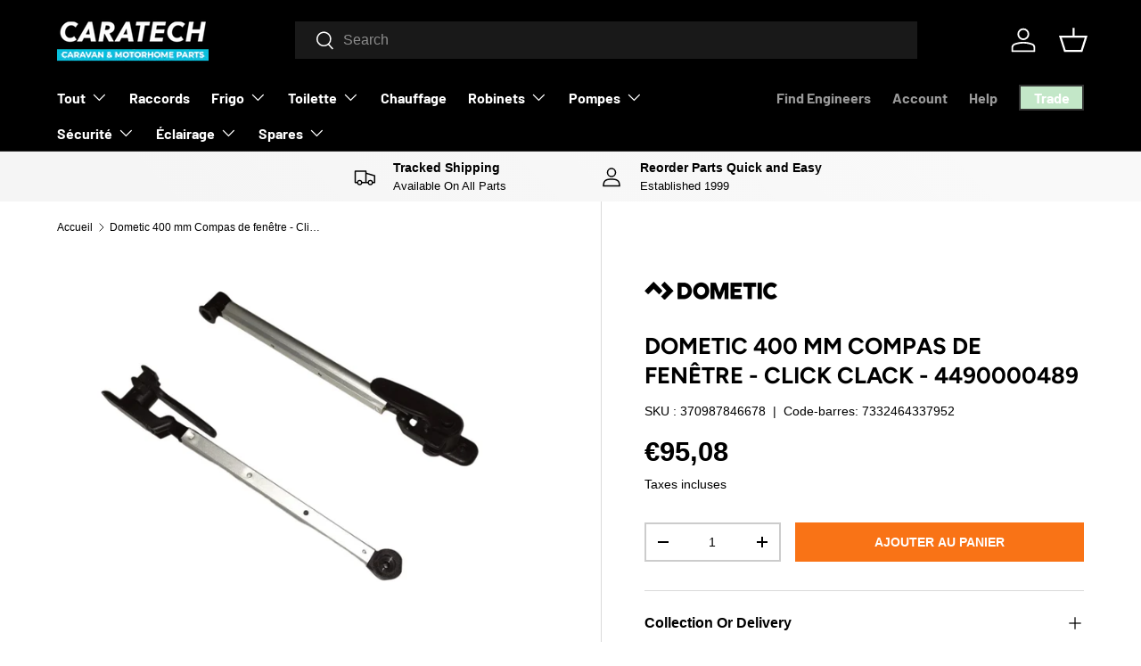

--- FILE ---
content_type: text/html; charset=utf-8
request_url: https://caratechcaravanparts.com/fr-eu/products/caravan-motorhome-dometic-400-mm-window-stays-click-clack-4490000489
body_size: 40823
content:
<!doctype html>
<html class="no-js" lang="fr" dir="ltr">
<head><meta charset="utf-8">
<meta name="viewport" content="width=device-width,initial-scale=1">
<title>Dometic 400 mm Compas de fenêtre - Click Clack - 4490000489 &ndash; Caratech Caravan Parts</title><link rel="canonical" href="https://caratechcaravanparts.com/fr-eu/products/caravan-motorhome-dometic-400-mm-window-stays-click-clack-4490000489"><link rel="icon" href="//caratechcaravanparts.com/cdn/shop/files/icon_13efafee-2b42-49cc-8467-46c587021417.png?crop=center&height=48&v=1681315148&width=48" type="image/png">
  <link rel="apple-touch-icon" href="//caratechcaravanparts.com/cdn/shop/files/icon_13efafee-2b42-49cc-8467-46c587021417.png?crop=center&height=180&v=1681315148&width=180"><meta name="description" content="Entretoises de bras clic-clac Dometic Seitz 400 mm. Vérins avec poignée pour fenêtres. Pour les modèles de fenêtres Dometic :- fenêtres s4-/s5. Référence Dometic -..."><meta property="og:site_name" content="Caratech Caravan Parts">
<meta property="og:url" content="https://caratechcaravanparts.com/fr-eu/products/caravan-motorhome-dometic-400-mm-window-stays-click-clack-4490000489">
<meta property="og:title" content="Dometic 400 mm Compas de fenêtre - Click Clack - 4490000489">
<meta property="og:type" content="product">
<meta property="og:description" content="Entretoises de bras clic-clac Dometic Seitz 400 mm. Vérins avec poignée pour fenêtres. Pour les modèles de fenêtres Dometic :- fenêtres s4-/s5. Référence Dometic -..."><meta property="og:image" content="http://caratechcaravanparts.com/cdn/shop/products/CARAVAN-MOTORHOME-Dometic-400-mm-Window-Stays-Click-Clack-4490000489-370987846678_fb0e3211-5664-466c-804f-9a59a6add1ae.jpg?crop=center&height=1200&v=1729593902&width=1200">
  <meta property="og:image:secure_url" content="https://caratechcaravanparts.com/cdn/shop/products/CARAVAN-MOTORHOME-Dometic-400-mm-Window-Stays-Click-Clack-4490000489-370987846678_fb0e3211-5664-466c-804f-9a59a6add1ae.jpg?crop=center&height=1200&v=1729593902&width=1200">
  <meta property="og:image:width" content="1600">
  <meta property="og:image:height" content="1311"><meta property="og:price:amount" content="95,08">
  <meta property="og:price:currency" content="EUR"><meta name="twitter:card" content="summary_large_image">
<meta name="twitter:title" content="Dometic 400 mm Compas de fenêtre - Click Clack - 4490000489">
<meta name="twitter:description" content="Entretoises de bras clic-clac Dometic Seitz 400 mm. Vérins avec poignée pour fenêtres. Pour les modèles de fenêtres Dometic :- fenêtres s4-/s5. Référence Dometic -...">
<link rel="preload" href="//caratechcaravanparts.com/cdn/shop/t/47/assets/main.css?v=117877229988737664671759902953" as="style"><style data-shopify>
@font-face {
  font-family: Figtree;
  font-weight: 700;
  font-style: normal;
  font-display: swap;
  src: url("//caratechcaravanparts.com/cdn/fonts/figtree/figtree_n7.2fd9bfe01586148e644724096c9d75e8c7a90e55.woff2") format("woff2"),
       url("//caratechcaravanparts.com/cdn/fonts/figtree/figtree_n7.ea05de92d862f9594794ab281c4c3a67501ef5fc.woff") format("woff");
}
@font-face {
  font-family: Barlow;
  font-weight: 700;
  font-style: normal;
  font-display: swap;
  src: url("//caratechcaravanparts.com/cdn/fonts/barlow/barlow_n7.691d1d11f150e857dcbc1c10ef03d825bc378d81.woff2") format("woff2"),
       url("//caratechcaravanparts.com/cdn/fonts/barlow/barlow_n7.4fdbb1cb7da0e2c2f88492243ffa2b4f91924840.woff") format("woff");
}
:root {
      --bg-color: 255 255 255 / 1.0;
      --bg-color-og: 255 255 255 / 1.0;
      --heading-color: 0 0 0;
      --text-color: 0 0 0;
      --text-color-og: 0 0 0;
      --scrollbar-color: 0 0 0;
      --link-color: 0 0 0;
      --link-color-og: 0 0 0;
      --star-color: 255 215 55;--swatch-border-color-default: 204 204 204;
        --swatch-border-color-active: 128 128 128;
        --swatch-card-size: 24px;
        --swatch-variant-picker-size: 64px;--color-scheme-1-bg: 245 245 245 / 1.0;
      --color-scheme-1-grad: linear-gradient(46deg, rgba(245, 245, 245, 1) 13%, rgba(249, 249, 249, 1) 86%);
      --color-scheme-1-heading: 0 0 0;
      --color-scheme-1-text: 0 0 0;
      --color-scheme-1-btn-bg: 249 115 22;
      --color-scheme-1-btn-text: 255 255 255;
      --color-scheme-1-btn-bg-hover: 250 145 72;--color-scheme-2-bg: 46 46 46 / 1.0;
      --color-scheme-2-grad: linear-gradient(180deg, rgba(46, 46, 46, 1), rgba(46, 46, 46, 1) 100%);
      --color-scheme-2-heading: 255 255 255;
      --color-scheme-2-text: 255 255 255;
      --color-scheme-2-btn-bg: 249 115 22;
      --color-scheme-2-btn-text: 255 255 255;
      --color-scheme-2-btn-bg-hover: 250 145 72;--color-scheme-3-bg: 20 113 225 / 1.0;
      --color-scheme-3-grad: ;
      --color-scheme-3-heading: 255 255 255;
      --color-scheme-3-text: 245 245 245;
      --color-scheme-3-btn-bg: 255 255 255;
      --color-scheme-3-btn-text: 249 115 22;
      --color-scheme-3-btn-bg-hover: 254 243 235;

      --drawer-bg-color: 255 255 255 / 1.0;
      --drawer-text-color: 0 0 0;

      --panel-bg-color: 245 245 245 / 1.0;
      --panel-heading-color: 0 0 0;
      --panel-text-color: 0 0 0;

      --in-stock-text-color: 13 164 74;
      --low-stock-text-color: 54 55 55;
      --very-low-stock-text-color: 227 43 43;
      --no-stock-text-color: 7 7 7;
      --no-stock-backordered-text-color: 119 119 119;

      --error-bg-color: 252 237 238;
      --error-text-color: 180 12 28;
      --success-bg-color: 232 246 234;
      --success-text-color: 44 126 63;
      --info-bg-color: 228 237 250;
      --info-text-color: 26 102 210;

      --heading-font-family: Figtree, sans-serif;
      --heading-font-style: normal;
      --heading-font-weight: 700;
      --heading-scale-start: 6;

      --navigation-font-family: Barlow, sans-serif;
      --navigation-font-style: normal;
      --navigation-font-weight: 700;
      --heading-text-transform: uppercase;
--subheading-text-transform: none;
      --body-font-family: "system_ui", -apple-system, 'Segoe UI', Roboto, 'Helvetica Neue', 'Noto Sans', 'Liberation Sans', Arial, sans-serif, 'Apple Color Emoji', 'Segoe UI Emoji', 'Segoe UI Symbol', 'Noto Color Emoji';
      --body-font-style: normal;
      --body-font-weight: 400;
      --body-font-size: 16;

      --section-gap: 32;
      --heading-gap: calc(8 * var(--space-unit));--heading-gap: calc(6 * var(--space-unit));--grid-column-gap: 20px;--btn-bg-color: 249 115 22;
      --btn-bg-hover-color: 250 145 72;
      --btn-text-color: 255 255 255;
      --btn-bg-color-og: 249 115 22;
      --btn-text-color-og: 255 255 255;
      --btn-alt-bg-color: 255 255 255;
      --btn-alt-bg-alpha: 1.0;
      --btn-alt-text-color: 0 0 0;
      --btn-border-width: 2px;
      --btn-padding-y: 12px;

      

      --btn-lg-border-radius: 50%;
      --btn-icon-border-radius: 50%;
      --input-with-btn-inner-radius: var(--btn-border-radius);
      --btn-text-transform: uppercase;

      --input-bg-color: 255 255 255 / 1.0;
      --input-text-color: 0 0 0;
      --input-border-width: 2px;
      --input-border-radius: 0px;
      --textarea-border-radius: 0px;
      --input-bg-color-diff-3: #f7f7f7;
      --input-bg-color-diff-6: #f0f0f0;

      --modal-border-radius: 0px;
      --modal-overlay-color: 0 0 0;
      --modal-overlay-opacity: 0.4;
      --drawer-border-radius: 0px;
      --overlay-border-radius: 0px;

      --custom-label-bg-color: 255 215 55 / 1.0;
      --custom-label-text-color: 7 7 7 / 1.0;--sale-label-bg-color: 255 219 1 / 1.0;
      --sale-label-text-color: 46 46 46 / 1.0;--sold-out-label-bg-color: 46 46 46 / 1.0;
      --sold-out-label-text-color: 255 255 255 / 1.0;--new-label-bg-color: 26 102 210 / 1.0;
      --new-label-text-color: 255 255 255 / 1.0;--preorder-label-bg-color: 86 203 249 / 1.0;
      --preorder-label-text-color: 0 0 0 / 1.0;

      --collection-label-color: 0 126 18 / 1.0;

      --page-width: 1260px;
      --gutter-sm: 20px;
      --gutter-md: 32px;
      --gutter-lg: 64px;

      --payment-terms-bg-color: #ffffff;

      --coll-card-bg-color: #f5f5f5;
      --coll-card-border-color: #ffffff;

      --card-highlight-bg-color: #F9F9F9;
      --card-highlight-text-color: 85 85 85;
      --card-highlight-border-color: #E1E1E1;--blend-bg-color: #f5f5f5;

      --reading-width: 48em;
    }

    @media (max-width: 769px) {
      :root {
        --reading-width: 36em;
      }
    }
  </style><link rel="stylesheet" href="//caratechcaravanparts.com/cdn/shop/t/47/assets/main.css?v=117877229988737664671759902953">
  <script src="//caratechcaravanparts.com/cdn/shop/t/47/assets/main.js?v=182340204423554326591759902953" defer="defer"></script><link rel="preload" href="//caratechcaravanparts.com/cdn/fonts/figtree/figtree_n7.2fd9bfe01586148e644724096c9d75e8c7a90e55.woff2" as="font" type="font/woff2" crossorigin fetchpriority="high"><script>window.performance && window.performance.mark && window.performance.mark('shopify.content_for_header.start');</script><meta name="google-site-verification" content="FSREDf3I3ETYmPqkz9wfH2pFXcY5xBCBYf0HezdzCtI">
<meta name="facebook-domain-verification" content="5e2yosuxdi6138y66qer56jdwjailj">
<meta name="facebook-domain-verification" content="5e2yosuxdi6138y66qer56jdwjailj">
<meta name="facebook-domain-verification" content="e7dvm2d3t8yv7x6znkk3yapy57qfqn">
<meta name="facebook-domain-verification" content="2oafkimmo4g4hzsnc8xqhnoxbaqhks">
<meta name="facebook-domain-verification" content="yrmzo5k0rpbjirx1la66g34591hosc">
<meta name="google-site-verification" content="JmP4QRhFd_dZ7cbia7CBP9yGv0thnbYEhuM2o-YwlE8">
<meta name="google-site-verification" content="Ha9Yv2y-2i2WzK2Tsf7wo-FiuTG9tGULMrD-SPfswq4">
<meta name="google-site-verification" content="mCSUxxsXQSXMB7aRvARLKYkyyaUTWSXSLI26IYOMYfE">
<meta id="shopify-digital-wallet" name="shopify-digital-wallet" content="/26324107312/digital_wallets/dialog">
<meta name="shopify-checkout-api-token" content="76dcf51d92468e126af729f2f2a761c7">
<meta id="in-context-paypal-metadata" data-shop-id="26324107312" data-venmo-supported="false" data-environment="production" data-locale="fr_FR" data-paypal-v4="true" data-currency="EUR">
<link rel="alternate" hreflang="x-default" href="https://caratechcaravanparts.com/products/caravan-motorhome-dometic-400-mm-window-stays-click-clack-4490000489">
<link rel="alternate" hreflang="en" href="https://caratechcaravanparts.com/products/caravan-motorhome-dometic-400-mm-window-stays-click-clack-4490000489">
<link rel="alternate" hreflang="en-IE" href="https://caratechcaravanparts.com/en-eu/products/caravan-motorhome-dometic-400-mm-window-stays-click-clack-4490000489">
<link rel="alternate" hreflang="fr-IE" href="https://caratechcaravanparts.com/fr-eu/products/caravan-motorhome-dometic-400-mm-window-stays-click-clack-4490000489">
<link rel="alternate" hreflang="no-IE" href="https://caratechcaravanparts.com/no-eu/products/caravan-motorhome-dometic-400-mm-window-stays-click-clack-4490000489">
<link rel="alternate" hreflang="en-FR" href="https://caratechcaravanparts.com/en-eu/products/caravan-motorhome-dometic-400-mm-window-stays-click-clack-4490000489">
<link rel="alternate" hreflang="fr-FR" href="https://caratechcaravanparts.com/fr-eu/products/caravan-motorhome-dometic-400-mm-window-stays-click-clack-4490000489">
<link rel="alternate" hreflang="no-FR" href="https://caratechcaravanparts.com/no-eu/products/caravan-motorhome-dometic-400-mm-window-stays-click-clack-4490000489">
<link rel="alternate" hreflang="en-DE" href="https://caratechcaravanparts.com/en-eu/products/caravan-motorhome-dometic-400-mm-window-stays-click-clack-4490000489">
<link rel="alternate" hreflang="fr-DE" href="https://caratechcaravanparts.com/fr-eu/products/caravan-motorhome-dometic-400-mm-window-stays-click-clack-4490000489">
<link rel="alternate" hreflang="no-DE" href="https://caratechcaravanparts.com/no-eu/products/caravan-motorhome-dometic-400-mm-window-stays-click-clack-4490000489">
<link rel="alternate" hreflang="en-GG" href="https://caratechcaravanparts.com/en-eu/products/caravan-motorhome-dometic-400-mm-window-stays-click-clack-4490000489">
<link rel="alternate" hreflang="fr-GG" href="https://caratechcaravanparts.com/fr-eu/products/caravan-motorhome-dometic-400-mm-window-stays-click-clack-4490000489">
<link rel="alternate" hreflang="no-GG" href="https://caratechcaravanparts.com/no-eu/products/caravan-motorhome-dometic-400-mm-window-stays-click-clack-4490000489">
<link rel="alternate" hreflang="en-IM" href="https://caratechcaravanparts.com/en-eu/products/caravan-motorhome-dometic-400-mm-window-stays-click-clack-4490000489">
<link rel="alternate" hreflang="fr-IM" href="https://caratechcaravanparts.com/fr-eu/products/caravan-motorhome-dometic-400-mm-window-stays-click-clack-4490000489">
<link rel="alternate" hreflang="no-IM" href="https://caratechcaravanparts.com/no-eu/products/caravan-motorhome-dometic-400-mm-window-stays-click-clack-4490000489">
<link rel="alternate" hreflang="en-JE" href="https://caratechcaravanparts.com/en-eu/products/caravan-motorhome-dometic-400-mm-window-stays-click-clack-4490000489">
<link rel="alternate" hreflang="fr-JE" href="https://caratechcaravanparts.com/fr-eu/products/caravan-motorhome-dometic-400-mm-window-stays-click-clack-4490000489">
<link rel="alternate" hreflang="no-JE" href="https://caratechcaravanparts.com/no-eu/products/caravan-motorhome-dometic-400-mm-window-stays-click-clack-4490000489">
<link rel="alternate" hreflang="en-NL" href="https://caratechcaravanparts.com/en-eu/products/caravan-motorhome-dometic-400-mm-window-stays-click-clack-4490000489">
<link rel="alternate" hreflang="fr-NL" href="https://caratechcaravanparts.com/fr-eu/products/caravan-motorhome-dometic-400-mm-window-stays-click-clack-4490000489">
<link rel="alternate" hreflang="no-NL" href="https://caratechcaravanparts.com/no-eu/products/caravan-motorhome-dometic-400-mm-window-stays-click-clack-4490000489">
<link rel="alternate" hreflang="en-PL" href="https://caratechcaravanparts.com/en-eu/products/caravan-motorhome-dometic-400-mm-window-stays-click-clack-4490000489">
<link rel="alternate" hreflang="fr-PL" href="https://caratechcaravanparts.com/fr-eu/products/caravan-motorhome-dometic-400-mm-window-stays-click-clack-4490000489">
<link rel="alternate" hreflang="no-PL" href="https://caratechcaravanparts.com/no-eu/products/caravan-motorhome-dometic-400-mm-window-stays-click-clack-4490000489">
<link rel="alternate" hreflang="en-ES" href="https://caratechcaravanparts.com/en-eu/products/caravan-motorhome-dometic-400-mm-window-stays-click-clack-4490000489">
<link rel="alternate" hreflang="fr-ES" href="https://caratechcaravanparts.com/fr-eu/products/caravan-motorhome-dometic-400-mm-window-stays-click-clack-4490000489">
<link rel="alternate" hreflang="no-ES" href="https://caratechcaravanparts.com/no-eu/products/caravan-motorhome-dometic-400-mm-window-stays-click-clack-4490000489">
<link rel="alternate" hreflang="en-SE" href="https://caratechcaravanparts.com/en-eu/products/caravan-motorhome-dometic-400-mm-window-stays-click-clack-4490000489">
<link rel="alternate" hreflang="fr-SE" href="https://caratechcaravanparts.com/fr-eu/products/caravan-motorhome-dometic-400-mm-window-stays-click-clack-4490000489">
<link rel="alternate" hreflang="no-SE" href="https://caratechcaravanparts.com/no-eu/products/caravan-motorhome-dometic-400-mm-window-stays-click-clack-4490000489">
<link rel="alternate" type="application/json+oembed" href="https://caratechcaravanparts.com/fr-eu/products/caravan-motorhome-dometic-400-mm-window-stays-click-clack-4490000489.oembed">
<script async="async" src="/checkouts/internal/preloads.js?locale=fr-IE"></script>
<link rel="preconnect" href="https://shop.app" crossorigin="anonymous">
<script async="async" src="https://shop.app/checkouts/internal/preloads.js?locale=fr-IE&shop_id=26324107312" crossorigin="anonymous"></script>
<script id="apple-pay-shop-capabilities" type="application/json">{"shopId":26324107312,"countryCode":"GB","currencyCode":"EUR","merchantCapabilities":["supports3DS"],"merchantId":"gid:\/\/shopify\/Shop\/26324107312","merchantName":"Caratech Caravan Parts","requiredBillingContactFields":["postalAddress","email","phone"],"requiredShippingContactFields":["postalAddress","email","phone"],"shippingType":"shipping","supportedNetworks":["visa","maestro","masterCard"],"total":{"type":"pending","label":"Caratech Caravan Parts","amount":"1.00"},"shopifyPaymentsEnabled":true,"supportsSubscriptions":true}</script>
<script id="shopify-features" type="application/json">{"accessToken":"76dcf51d92468e126af729f2f2a761c7","betas":["rich-media-storefront-analytics"],"domain":"caratechcaravanparts.com","predictiveSearch":true,"shopId":26324107312,"locale":"fr"}</script>
<script>var Shopify = Shopify || {};
Shopify.shop = "caratech.myshopify.com";
Shopify.locale = "fr";
Shopify.currency = {"active":"EUR","rate":"1.1779878"};
Shopify.country = "IE";
Shopify.theme = {"name":"Updated 08\/10 Enterprise","id":185425592703,"schema_name":"Enterprise","schema_version":"2.0.0","theme_store_id":1657,"role":"main"};
Shopify.theme.handle = "null";
Shopify.theme.style = {"id":null,"handle":null};
Shopify.cdnHost = "caratechcaravanparts.com/cdn";
Shopify.routes = Shopify.routes || {};
Shopify.routes.root = "/fr-eu/";</script>
<script type="module">!function(o){(o.Shopify=o.Shopify||{}).modules=!0}(window);</script>
<script>!function(o){function n(){var o=[];function n(){o.push(Array.prototype.slice.apply(arguments))}return n.q=o,n}var t=o.Shopify=o.Shopify||{};t.loadFeatures=n(),t.autoloadFeatures=n()}(window);</script>
<script>
  window.ShopifyPay = window.ShopifyPay || {};
  window.ShopifyPay.apiHost = "shop.app\/pay";
  window.ShopifyPay.redirectState = null;
</script>
<script id="shop-js-analytics" type="application/json">{"pageType":"product"}</script>
<script defer="defer" async type="module" src="//caratechcaravanparts.com/cdn/shopifycloud/shop-js/modules/v2/client.init-shop-cart-sync_Lpn8ZOi5.fr.esm.js"></script>
<script defer="defer" async type="module" src="//caratechcaravanparts.com/cdn/shopifycloud/shop-js/modules/v2/chunk.common_X4Hu3kma.esm.js"></script>
<script defer="defer" async type="module" src="//caratechcaravanparts.com/cdn/shopifycloud/shop-js/modules/v2/chunk.modal_BV0V5IrV.esm.js"></script>
<script type="module">
  await import("//caratechcaravanparts.com/cdn/shopifycloud/shop-js/modules/v2/client.init-shop-cart-sync_Lpn8ZOi5.fr.esm.js");
await import("//caratechcaravanparts.com/cdn/shopifycloud/shop-js/modules/v2/chunk.common_X4Hu3kma.esm.js");
await import("//caratechcaravanparts.com/cdn/shopifycloud/shop-js/modules/v2/chunk.modal_BV0V5IrV.esm.js");

  window.Shopify.SignInWithShop?.initShopCartSync?.({"fedCMEnabled":true,"windoidEnabled":true});

</script>
<script>
  window.Shopify = window.Shopify || {};
  if (!window.Shopify.featureAssets) window.Shopify.featureAssets = {};
  window.Shopify.featureAssets['shop-js'] = {"shop-cart-sync":["modules/v2/client.shop-cart-sync_hBo3gat_.fr.esm.js","modules/v2/chunk.common_X4Hu3kma.esm.js","modules/v2/chunk.modal_BV0V5IrV.esm.js"],"init-fed-cm":["modules/v2/client.init-fed-cm_BoVeauXL.fr.esm.js","modules/v2/chunk.common_X4Hu3kma.esm.js","modules/v2/chunk.modal_BV0V5IrV.esm.js"],"init-shop-email-lookup-coordinator":["modules/v2/client.init-shop-email-lookup-coordinator_CX4-Y-CZ.fr.esm.js","modules/v2/chunk.common_X4Hu3kma.esm.js","modules/v2/chunk.modal_BV0V5IrV.esm.js"],"init-windoid":["modules/v2/client.init-windoid_iuUmw7cp.fr.esm.js","modules/v2/chunk.common_X4Hu3kma.esm.js","modules/v2/chunk.modal_BV0V5IrV.esm.js"],"shop-button":["modules/v2/client.shop-button_DumFxEIo.fr.esm.js","modules/v2/chunk.common_X4Hu3kma.esm.js","modules/v2/chunk.modal_BV0V5IrV.esm.js"],"shop-cash-offers":["modules/v2/client.shop-cash-offers_BPdnZcGX.fr.esm.js","modules/v2/chunk.common_X4Hu3kma.esm.js","modules/v2/chunk.modal_BV0V5IrV.esm.js"],"shop-toast-manager":["modules/v2/client.shop-toast-manager_sjv6XvZD.fr.esm.js","modules/v2/chunk.common_X4Hu3kma.esm.js","modules/v2/chunk.modal_BV0V5IrV.esm.js"],"init-shop-cart-sync":["modules/v2/client.init-shop-cart-sync_Lpn8ZOi5.fr.esm.js","modules/v2/chunk.common_X4Hu3kma.esm.js","modules/v2/chunk.modal_BV0V5IrV.esm.js"],"init-customer-accounts-sign-up":["modules/v2/client.init-customer-accounts-sign-up_DQVKlaja.fr.esm.js","modules/v2/client.shop-login-button_DkHUpD44.fr.esm.js","modules/v2/chunk.common_X4Hu3kma.esm.js","modules/v2/chunk.modal_BV0V5IrV.esm.js"],"pay-button":["modules/v2/client.pay-button_DN6Ek-nh.fr.esm.js","modules/v2/chunk.common_X4Hu3kma.esm.js","modules/v2/chunk.modal_BV0V5IrV.esm.js"],"init-customer-accounts":["modules/v2/client.init-customer-accounts_BQOJrVdv.fr.esm.js","modules/v2/client.shop-login-button_DkHUpD44.fr.esm.js","modules/v2/chunk.common_X4Hu3kma.esm.js","modules/v2/chunk.modal_BV0V5IrV.esm.js"],"avatar":["modules/v2/client.avatar_BTnouDA3.fr.esm.js"],"init-shop-for-new-customer-accounts":["modules/v2/client.init-shop-for-new-customer-accounts_DW7xpOCZ.fr.esm.js","modules/v2/client.shop-login-button_DkHUpD44.fr.esm.js","modules/v2/chunk.common_X4Hu3kma.esm.js","modules/v2/chunk.modal_BV0V5IrV.esm.js"],"shop-follow-button":["modules/v2/client.shop-follow-button_CXr7UFuQ.fr.esm.js","modules/v2/chunk.common_X4Hu3kma.esm.js","modules/v2/chunk.modal_BV0V5IrV.esm.js"],"checkout-modal":["modules/v2/client.checkout-modal_CXg0VCPn.fr.esm.js","modules/v2/chunk.common_X4Hu3kma.esm.js","modules/v2/chunk.modal_BV0V5IrV.esm.js"],"shop-login-button":["modules/v2/client.shop-login-button_DkHUpD44.fr.esm.js","modules/v2/chunk.common_X4Hu3kma.esm.js","modules/v2/chunk.modal_BV0V5IrV.esm.js"],"lead-capture":["modules/v2/client.lead-capture_C9SxlK5K.fr.esm.js","modules/v2/chunk.common_X4Hu3kma.esm.js","modules/v2/chunk.modal_BV0V5IrV.esm.js"],"shop-login":["modules/v2/client.shop-login_DQBEMTrD.fr.esm.js","modules/v2/chunk.common_X4Hu3kma.esm.js","modules/v2/chunk.modal_BV0V5IrV.esm.js"],"payment-terms":["modules/v2/client.payment-terms_CokxZuo0.fr.esm.js","modules/v2/chunk.common_X4Hu3kma.esm.js","modules/v2/chunk.modal_BV0V5IrV.esm.js"]};
</script>
<script>(function() {
  var isLoaded = false;
  function asyncLoad() {
    if (isLoaded) return;
    isLoaded = true;
    var urls = ["https:\/\/ecommplugins-scripts.trustpilot.com\/v2.1\/js\/header.min.js?settings=eyJrZXkiOiJmTEMxenEwYzJlbnl6aWdIIiwicyI6InNrdSJ9\u0026shop=caratech.myshopify.com","https:\/\/ecommplugins-scripts.trustpilot.com\/v2.1\/js\/success.min.js?settings=eyJrZXkiOiJmTEMxenEwYzJlbnl6aWdIIiwicyI6InNrdSIsInQiOlsib3JkZXJzL2Z1bGZpbGxlZCJdLCJ2IjoiIiwiYSI6IiJ9\u0026shop=caratech.myshopify.com","https:\/\/ecommplugins-trustboxsettings.trustpilot.com\/caratech.myshopify.com.js?settings=1761214053382\u0026shop=caratech.myshopify.com","https:\/\/widget.trustpilot.com\/bootstrap\/v5\/tp.widget.sync.bootstrap.min.js?shop=caratech.myshopify.com"];
    for (var i = 0; i < urls.length; i++) {
      var s = document.createElement('script');
      s.type = 'text/javascript';
      s.async = true;
      s.src = urls[i];
      var x = document.getElementsByTagName('script')[0];
      x.parentNode.insertBefore(s, x);
    }
  };
  if(window.attachEvent) {
    window.attachEvent('onload', asyncLoad);
  } else {
    window.addEventListener('load', asyncLoad, false);
  }
})();</script>
<script id="__st">var __st={"a":26324107312,"offset":0,"reqid":"a9519c98-fa8e-4994-959c-3bd656eeca27-1769823529","pageurl":"caratechcaravanparts.com\/fr-eu\/products\/caravan-motorhome-dometic-400-mm-window-stays-click-clack-4490000489","u":"a5042ced9cfc","p":"product","rtyp":"product","rid":4368234872902};</script>
<script>window.ShopifyPaypalV4VisibilityTracking = true;</script>
<script id="captcha-bootstrap">!function(){'use strict';const t='contact',e='account',n='new_comment',o=[[t,t],['blogs',n],['comments',n],[t,'customer']],c=[[e,'customer_login'],[e,'guest_login'],[e,'recover_customer_password'],[e,'create_customer']],r=t=>t.map((([t,e])=>`form[action*='/${t}']:not([data-nocaptcha='true']) input[name='form_type'][value='${e}']`)).join(','),a=t=>()=>t?[...document.querySelectorAll(t)].map((t=>t.form)):[];function s(){const t=[...o],e=r(t);return a(e)}const i='password',u='form_key',d=['recaptcha-v3-token','g-recaptcha-response','h-captcha-response',i],f=()=>{try{return window.sessionStorage}catch{return}},m='__shopify_v',_=t=>t.elements[u];function p(t,e,n=!1){try{const o=window.sessionStorage,c=JSON.parse(o.getItem(e)),{data:r}=function(t){const{data:e,action:n}=t;return t[m]||n?{data:e,action:n}:{data:t,action:n}}(c);for(const[e,n]of Object.entries(r))t.elements[e]&&(t.elements[e].value=n);n&&o.removeItem(e)}catch(o){console.error('form repopulation failed',{error:o})}}const l='form_type',E='cptcha';function T(t){t.dataset[E]=!0}const w=window,h=w.document,L='Shopify',v='ce_forms',y='captcha';let A=!1;((t,e)=>{const n=(g='f06e6c50-85a8-45c8-87d0-21a2b65856fe',I='https://cdn.shopify.com/shopifycloud/storefront-forms-hcaptcha/ce_storefront_forms_captcha_hcaptcha.v1.5.2.iife.js',D={infoText:'Protégé par hCaptcha',privacyText:'Confidentialité',termsText:'Conditions'},(t,e,n)=>{const o=w[L][v],c=o.bindForm;if(c)return c(t,g,e,D).then(n);var r;o.q.push([[t,g,e,D],n]),r=I,A||(h.body.append(Object.assign(h.createElement('script'),{id:'captcha-provider',async:!0,src:r})),A=!0)});var g,I,D;w[L]=w[L]||{},w[L][v]=w[L][v]||{},w[L][v].q=[],w[L][y]=w[L][y]||{},w[L][y].protect=function(t,e){n(t,void 0,e),T(t)},Object.freeze(w[L][y]),function(t,e,n,w,h,L){const[v,y,A,g]=function(t,e,n){const i=e?o:[],u=t?c:[],d=[...i,...u],f=r(d),m=r(i),_=r(d.filter((([t,e])=>n.includes(e))));return[a(f),a(m),a(_),s()]}(w,h,L),I=t=>{const e=t.target;return e instanceof HTMLFormElement?e:e&&e.form},D=t=>v().includes(t);t.addEventListener('submit',(t=>{const e=I(t);if(!e)return;const n=D(e)&&!e.dataset.hcaptchaBound&&!e.dataset.recaptchaBound,o=_(e),c=g().includes(e)&&(!o||!o.value);(n||c)&&t.preventDefault(),c&&!n&&(function(t){try{if(!f())return;!function(t){const e=f();if(!e)return;const n=_(t);if(!n)return;const o=n.value;o&&e.removeItem(o)}(t);const e=Array.from(Array(32),(()=>Math.random().toString(36)[2])).join('');!function(t,e){_(t)||t.append(Object.assign(document.createElement('input'),{type:'hidden',name:u})),t.elements[u].value=e}(t,e),function(t,e){const n=f();if(!n)return;const o=[...t.querySelectorAll(`input[type='${i}']`)].map((({name:t})=>t)),c=[...d,...o],r={};for(const[a,s]of new FormData(t).entries())c.includes(a)||(r[a]=s);n.setItem(e,JSON.stringify({[m]:1,action:t.action,data:r}))}(t,e)}catch(e){console.error('failed to persist form',e)}}(e),e.submit())}));const S=(t,e)=>{t&&!t.dataset[E]&&(n(t,e.some((e=>e===t))),T(t))};for(const o of['focusin','change'])t.addEventListener(o,(t=>{const e=I(t);D(e)&&S(e,y())}));const B=e.get('form_key'),M=e.get(l),P=B&&M;t.addEventListener('DOMContentLoaded',(()=>{const t=y();if(P)for(const e of t)e.elements[l].value===M&&p(e,B);[...new Set([...A(),...v().filter((t=>'true'===t.dataset.shopifyCaptcha))])].forEach((e=>S(e,t)))}))}(h,new URLSearchParams(w.location.search),n,t,e,['guest_login'])})(!0,!0)}();</script>
<script integrity="sha256-4kQ18oKyAcykRKYeNunJcIwy7WH5gtpwJnB7kiuLZ1E=" data-source-attribution="shopify.loadfeatures" defer="defer" src="//caratechcaravanparts.com/cdn/shopifycloud/storefront/assets/storefront/load_feature-a0a9edcb.js" crossorigin="anonymous"></script>
<script crossorigin="anonymous" defer="defer" src="//caratechcaravanparts.com/cdn/shopifycloud/storefront/assets/shopify_pay/storefront-65b4c6d7.js?v=20250812"></script>
<script data-source-attribution="shopify.dynamic_checkout.dynamic.init">var Shopify=Shopify||{};Shopify.PaymentButton=Shopify.PaymentButton||{isStorefrontPortableWallets:!0,init:function(){window.Shopify.PaymentButton.init=function(){};var t=document.createElement("script");t.src="https://caratechcaravanparts.com/cdn/shopifycloud/portable-wallets/latest/portable-wallets.fr.js",t.type="module",document.head.appendChild(t)}};
</script>
<script data-source-attribution="shopify.dynamic_checkout.buyer_consent">
  function portableWalletsHideBuyerConsent(e){var t=document.getElementById("shopify-buyer-consent"),n=document.getElementById("shopify-subscription-policy-button");t&&n&&(t.classList.add("hidden"),t.setAttribute("aria-hidden","true"),n.removeEventListener("click",e))}function portableWalletsShowBuyerConsent(e){var t=document.getElementById("shopify-buyer-consent"),n=document.getElementById("shopify-subscription-policy-button");t&&n&&(t.classList.remove("hidden"),t.removeAttribute("aria-hidden"),n.addEventListener("click",e))}window.Shopify?.PaymentButton&&(window.Shopify.PaymentButton.hideBuyerConsent=portableWalletsHideBuyerConsent,window.Shopify.PaymentButton.showBuyerConsent=portableWalletsShowBuyerConsent);
</script>
<script data-source-attribution="shopify.dynamic_checkout.cart.bootstrap">document.addEventListener("DOMContentLoaded",(function(){function t(){return document.querySelector("shopify-accelerated-checkout-cart, shopify-accelerated-checkout")}if(t())Shopify.PaymentButton.init();else{new MutationObserver((function(e,n){t()&&(Shopify.PaymentButton.init(),n.disconnect())})).observe(document.body,{childList:!0,subtree:!0})}}));
</script>
<script id='scb4127' type='text/javascript' async='' src='https://caratechcaravanparts.com/cdn/shopifycloud/privacy-banner/storefront-banner.js'></script><link id="shopify-accelerated-checkout-styles" rel="stylesheet" media="screen" href="https://caratechcaravanparts.com/cdn/shopifycloud/portable-wallets/latest/accelerated-checkout-backwards-compat.css" crossorigin="anonymous">
<style id="shopify-accelerated-checkout-cart">
        #shopify-buyer-consent {
  margin-top: 1em;
  display: inline-block;
  width: 100%;
}

#shopify-buyer-consent.hidden {
  display: none;
}

#shopify-subscription-policy-button {
  background: none;
  border: none;
  padding: 0;
  text-decoration: underline;
  font-size: inherit;
  cursor: pointer;
}

#shopify-subscription-policy-button::before {
  box-shadow: none;
}

      </style>
<script id="sections-script" data-sections="header,footer" defer="defer" src="//caratechcaravanparts.com/cdn/shop/t/47/compiled_assets/scripts.js?v=10665"></script>
<script>window.performance && window.performance.mark && window.performance.mark('shopify.content_for_header.end');</script>


  <script>document.documentElement.className = document.documentElement.className.replace('no-js', 'js');</script><!-- CC Custom Head Start --><!-- CC Custom Head End --><!-- BEGIN app block: shopify://apps/wholesale-gorilla/blocks/wsg-header/c48d0487-dff9-41a4-94c8-ec6173fe8b8d -->

   
  




  <script>

  </script>












  <!-- check for wsg customer - this now downcases to compare so we are no longer concerned about case matching in tags -->


      
      
      
      
      
      <!-- ajax data -->
      
        
      
      <script>
        console.log("Wsg-header release 5.22.24")
        // here we need to check if we on a previw theme and set the shop config from the metafield
        
const wsgShopConfigMetafields = {
            
          
            
          
            
          
            
              shopConfig : {"btnClasses":"js-quick-add","hideDomElements":[".hideWsg","[product-recommendations]"],"wsgPriceSelectors":{"productPrice":[".card--sticky-atc .price",".product-info__price .price"],"collectionPrices":[".card__info .price"]},"autoInstall":true,"wsgMultiAjax":false,"wsgAjaxSettings":{"price":"","linePrice":"","subtotal":"","checkoutBtn":""},"wsgSwatch":"","wsgAccountPageSelector":"h1","wsgVolumeTable":".product-info__add-to-cart","excludedSections":[],"productSelectors":[".slider__grid .slider__item",".predictive-search__item","ul.grid > li.js-pagination-result"],"fileList":[],"wsgATCButtonsSelectors":[],"wsgVersion":6,"themeId":185425592703,"installing":true},
            
          
            
              shopConfig123896954950 : {"btnClasses":"btn--primary","hideDomElements":[".hideWsg"],"wsgPriceSelectors":{"productPrice":[".product-main .product-info .price","sticky-atc-panel .card--row .price__default > strong"],"collectionPrices":[".card__info .card__price",".card__info .price__current",".predictive-result__info .price__current",".quick-add-info__details .price",".price__current"]},"autoInstall":true,"wsgMultiAjax":false,"wsgAjaxSettings":{"price":".cart-item__info .price__current","linePrice":".cart-item__total .price__current","subtotal":"[name='checkout']","checkoutBtn":"[name='checkout']"},"wsgSwatch":"","wsgAccountPageSelector":"h1.text-center","wsgVolumeTable":".product-info__add-to-cart","excludedSections":[],"productSelectors":[".slider__grid .slider__item",".main-products-grid__results .card--product",".predictive-search__item",".product",".product-comparison-grid",".quick-add-drawer","sticky-atc-panel > div.card--row",".slider__grid .slider__item"],"wsgQVSelector":[""],"fileList":[],"wsgVersion":6,"themeId":123896954950},
            
          
            
              shopConfig124133933126 : {"btnClasses":"","hideDomElements":[".hideWsg"],"wsgPriceSelectors":{"productPrice":[],"collectionPrices":[]},"autoInstall":true,"wsgMultiAjax":false,"wsgAjaxSettings":{"price":"","linePrice":"","subtotal":"","checkoutBtn":""},"wsgSwatch":"","wsgAccountPageSelector":"","wsgVolumeTable":"","excludedSections":[],"productSelectors":[],"wsgQVSelector":[""],"fileList":[],"wsgVersion":6,"themeId":124133933126},
            
          
            
              shopConfig124138291270 : {"btnClasses":"btn--primary","hideDomElements":[".hideWsg"],"wsgPriceSelectors":{"productPrice":[".product-main .product-info .price","sticky-atc-panel .card--row .price__default > strong"],"collectionPrices":[".card__info .price",".predictive-result__info .price__current",".quick-add-info__details .price"]},"autoInstall":true,"wsgMultiAjax":false,"wsgAjaxSettings":{"price":".cart-item__info .price__current","linePrice":".cart-item__total .price__current","subtotal":"[name='checkout']","checkoutBtn":"[name='checkout']"},"wsgSwatch":"","wsgAccountPageSelector":"h1.text-center","wsgVolumeTable":".product-info__add-to-cart","excludedSections":[],"productSelectors":[".slider__grid .slider__item",".main-products-grid__results .card--product",".predictive-search__item",".product",".product-comparison-grid",".quick-add-drawer","sticky-atc-panel > div.card--row",".grid > li"],"wsgQVSelector":[""],"fileList":[],"wsgVersion":6,"themeId":124138291270},
            
          
            
              shopConfig125050912838 : {"btnClasses":"btn--primary","hideDomElements":[".hideWsg"],"wsgPriceSelectors":{"productPrice":[".product-main .product-info .price","sticky-atc-panel .card--row .price__default > strong"],"collectionPrices":[".card__info .card__price",".card__info .price__current",".predictive-result__info .price__current",".quick-add-info__details .price",".price__current"]},"autoInstall":true,"wsgMultiAjax":false,"wsgAjaxSettings":{"price":".cart-item__info .price__current","linePrice":".cart-item__total .price__current","subtotal":"[name='checkout']","checkoutBtn":"[name='checkout']"},"wsgSwatch":"","wsgAccountPageSelector":"h1.text-center","wsgVolumeTable":".product-info__add-to-cart","excludedSections":[],"productSelectors":[".slider__grid .slider__item",".main-products-grid__results .card--product",".predictive-search__item",".product",".product-comparison-grid",".quick-add-drawer","sticky-atc-panel > div.card--row"],"wsgQVSelector":[""],"fileList":[],"wsgVersion":6,"themeId":125050912838},
            
          
            
              shopConfig126882119750 : {"btnClasses":"js-quick-add","hideDomElements":[".hideWsg","[product-recommendations]"],"wsgPriceSelectors":{"productPrice":[".card--sticky-atc .price",".product-info__price .price"],"collectionPrices":[".card__info .price"]},"autoInstall":true,"wsgMultiAjax":false,"wsgAjaxSettings":{"price":"","linePrice":"","subtotal":"","checkoutBtn":""},"wsgSwatch":"","wsgAccountPageSelector":".account-width h1","wsgVolumeTable":".product-info__add-to-cart","excludedSections":[],"productSelectors":[".slider__grid .slider__item",".predictive-search__item","ul.grid > li.js-pagination-result"],"wsgQVSelector":[""],"fileList":[],"wsgVersion":6,"themeId":126882119750,"installing":false},
            
          
            
              shopConfig129432584262 : {"btnClasses":"js-quick-add","hideDomElements":[".hideWsg","[product-recommendations]"],"wsgPriceSelectors":{"productPrice":[".card--sticky-atc .price",".product-info__price .price"],"collectionPrices":[".card__info .price"]},"autoInstall":true,"wsgMultiAjax":false,"wsgAjaxSettings":{"price":"","linePrice":"","subtotal":"","checkoutBtn":""},"wsgSwatch":"","wsgAccountPageSelector":"h1","wsgVolumeTable":".product-info__add-to-cart","excludedSections":[],"productSelectors":[".slider__grid .slider__item",".predictive-search__item","ul.grid > li.js-pagination-result"],"wsgQVSelector":[""],"fileList":[],"wsgVersion":6,"themeId":129432584262,"installing":false},
            
          
            
              shopConfig132054548550 : {"btnClasses":"js-quick-add","hideDomElements":[".hideWsg","[product-recommendations]"],"wsgPriceSelectors":{"productPrice":[".card--sticky-atc .price",".product-info__price .price"],"collectionPrices":[".card__info .price"]},"autoInstall":true,"wsgMultiAjax":false,"wsgAjaxSettings":{"price":"","linePrice":"","subtotal":"","checkoutBtn":""},"wsgSwatch":"","wsgAccountPageSelector":"h1","wsgVolumeTable":".product-info__add-to-cart","excludedSections":[],"productSelectors":[".slider__grid .slider__item",".predictive-search__item","ul.grid > li.js-pagination-result"],"fileList":[],"wsgATCButtonsSelectors":[],"wsgVersion":6,"themeId":132054548550,"installing":true},
            
          
}
        let wsgShopConfig = {"btnClasses":"js-quick-add","hideDomElements":[".hideWsg","[product-recommendations]"],"wsgPriceSelectors":{"productPrice":[".card--sticky-atc .price",".product-info__price .price"],"collectionPrices":[".card__info .price"]},"autoInstall":true,"wsgMultiAjax":false,"wsgAjaxSettings":{"price":"","linePrice":"","subtotal":"","checkoutBtn":""},"wsgSwatch":"","wsgAccountPageSelector":"h1","wsgVolumeTable":".product-info__add-to-cart","excludedSections":[],"productSelectors":[".slider__grid .slider__item",".predictive-search__item","ul.grid > li.js-pagination-result"],"fileList":[],"wsgATCButtonsSelectors":[],"wsgVersion":6,"themeId":185425592703,"installing":true};
        if (window.Shopify.theme.role !== 'main') {
          const wsgShopConfigUnpublishedTheme = wsgShopConfigMetafields[`shopConfig${window.Shopify.theme.id}`];
          if (wsgShopConfigUnpublishedTheme) {
            wsgShopConfig = wsgShopConfigUnpublishedTheme;
          }
        }
        // ==========================================
        //      Set global liquid variables
        // ==========================================
        // general variables 1220
        var wsgVersion = 6.0;
        var wsgActive = true;
        // the permanent domain of the shop
        var shopPermanentDomain = 'caratech.myshopify.com';
        const wsgShopOrigin = 'https://caratechcaravanparts.com';
        const wsgThemeTemplate = 'product';
        //customer
        var isWsgCustomer = 
          false
        ;
        var wsgCustomerTags = null
        var wsgCustomerId = null
        // execution variables
        var wsgRunCollection;
        var wsgCollectionObserver;
        var wsgRunProduct;
        var wsgRunAccount;
        var wsgRunCart;
        var wsgRunSinglePage;
        var wsgRunSignup;
        var wsgRunSignupV2;
        var runProxy;
        // wsgData
        var wsgData = {"hostedStore":{"branding":{"shopName":"Caratech Caravan Parts","isShowLogo":true},"accountPage":{"title":"My Account"},"cartPage":{"title":"Your Cart","description":"<p><br></p>"},"catalogPage":{"collections":[],"hideSoldOut":false,"imageAspectRatio":"adaptToImage","numberOfColumns":4,"productsPerPage":12},"spofPage":{"description":"","title":"Quick Order Form"},"colorSettings":{"background":"#FFFFFF","primaryColor":"#000000","secondaryColor":"#FFFFFF","textColor":"#000000"},"footer":{"contactInformation":"<p><br></p>","termsOfService":false,"privacyPolicy":false},"bannerText":"You are logged in to your wholesale account, for browsing use our retail site and then order here for 5% discount applied"},"translations":{"custom":false,"enable":false,"language":"english","translateBasedOnMarket":true},"shop_preferences":{"cart":{"note":{"isRequired":false,"description":"<p><br></p>"},"poNumber":{"isRequired":false,"isShow":false},"termsAndConditions":{"isEnable":false,"text":""}},"exclusionsAndLocksSettings":{"hidePrices":{"link":"","loginToViewPrices":false,"replacementText":"","loginToViewPricesStatus":"enabled"}},"transitions":{"installedTransitions":false,"showTransitions":false},"retailPrice":{"enable":true,"label":"Retail","lowerOpacity":true,"strikethrough":true},"autoBackorder":false,"checkInventory":false,"customWholesaleDiscountLabel":"TRADE","draftNotification":false,"exclusions":[],"hideExclusions":true,"lockedPages":[],"marketSetting":true,"minOrder":-1,"showShipPartial":false,"taxLabel":"","taxRate":20,"retailExclusionsStatus":"enabled","includeTaxInPriceRule":true},"page_styles":{"btnClasses":"","proxyMargin":0,"shipMargin":50},"volume_discounts":{"quantity_discounts":{"collections":[],"enabled":false,"products":[]},"settings":{"product_price_table":{},"custom_messages":{"custom_banner":{"banner_default":true,"banner_input":"Spend {{$}}, receive {{%}} off of your order."},"custom_success":{"success_default":true,"success_input":"Congratulations!  You received {{%}} off of your order!"}}},"discounts":[],"enabled":true},"shipping_rates":{"handlingFee":{"type":"flat","amount":-1,"percent":-1,"min":-1,"max":-1,"label":""},"itemReservationOnInternational":{"isEnabledCustomReservationTime":false,"isReserveInventory":false,"reserveInventoryDays":60},"internationalMsg":{"title":"Thank you for your order!","message":"Because you are outside of our home country we will calculate your shipping and send you an invoice shortly."},"localPickup":{"fee":-1,"instructions":"","isEnabled":false,"locations":[],"minOrderPrice":0,"pickupTime":""},"localDelivery":{"isEnabled":true,"minOrderPrice":0},"autoApplyLowestRate":true,"customShippingRateLabel":"","deliveryTime":"","fixedPercent":-1,"flatRate":-1,"freeShippingMin":-1,"ignoreAll":false,"ignoreCarrierRates":false,"ignoreShopifyFreeRates":false,"isIncludeLocalDeliveryInLowestRate":true,"redirectInternational":false,"useShopifyDefault":true},"single_page":{"collapseCollections":true,"isHideSPOFbtn":true,"isShowInventoryInfo":true,"isShowSku":true,"linkInCart":true,"menuAction":"include","message":"","excludeCollections":{"gid://shopify/Collection/154551517254":{"title":"Accessories / Miscellaneous / Awning / Security .","handle":"caravan-spares-amp-accessories","id":"gid://shopify/Collection/154551517254"},"gid://shopify/Collection/154551320646":{"title":"Cleaning / Awning Waterproofer / Polish and Toilet Cleaners","handle":"cleaning","id":"gid://shopify/Collection/154551320646"},"gid://shopify/Collection/154551713862":{"title":"Doors / Locks / Security Parts","handle":"doors-locks-security-parts","id":"gid://shopify/Collection/154551713862"},"gid://shopify/Collection/161666236486":{"title":"Electrical 240 Volt / Sockets / Inlets / Plugs","handle":"electrical-240-volt-sockets-inlets-plugs","id":"gid://shopify/Collection/161666236486"},"gid://shopify/Collection/161638121542":{"title":"Electrical Parts -12 Volt / Sockets / Chargers / Batteries.","handle":"electrical-parts-12-volt-sockets-chargers","id":"gid://shopify/Collection/161638121542"},"gid://shopify/Collection/270313128006":{"title":"Fixed Water Pumps / Submersible Pumps / Inline Pumps","handle":"water-pumps-submersible-pumps","id":"gid://shopify/Collection/270313128006"},"gid://shopify/Collection/154551910470":{"title":"Fridge Spares / Knobs / Elements","handle":"fridge-spares-flues-elements","id":"gid://shopify/Collection/154551910470"},"gid://shopify/Collection/154552107078":{"title":"Gas Hoses / Regulators / BBQ Points / Fittings","handle":"gas-hoses-regulators-parts","id":"gid://shopify/Collection/154552107078"},"gid://shopify/Collection/154552172614":{"title":"Heater Fans / Pumps / Space Heater / Blown Air-Parts / Spares","handle":"heater-parts-ducting-flues","id":"gid://shopify/Collection/154552172614"},"gid://shopify/Collection/154552041542":{"title":"Hitch / Brake / Stabilisers / Chassis / Jockey Wheels.","handle":"chassis-parts-alko-stabilisers-corner-steadies","id":"gid://shopify/Collection/154552041542"},"gid://shopify/Collection/154551976006":{"title":"Interior Lights / Awning Lamps / Road Lights and Car Fittings","handle":"road-lights-amp-interior-lights","id":"gid://shopify/Collection/154551976006"},"gid://shopify/Collection/154551418950":{"title":"Leisure Batteries - 85 / 100  Amp Hour - Collect Only !","handle":"leisure-batteries-85-100-110-amp-hour-collect-only","id":"gid://shopify/Collection/154551418950"},"gid://shopify/Collection/154551681094":{"title":"Lids / Flaps / Flue Covers / Fridge Winter Covers","handle":"lids-covers-flaps","id":"gid://shopify/Collection/154551681094"},"gid://shopify/Collection/154551779398":{"title":"Mastic / Sealants / Rail Insert.","handle":"mastic-sealants-repairs","id":"gid://shopify/Collection/154551779398"},"gid://shopify/Collection/154552205382":{"title":"Motormover Spares / Handsets","handle":"motormover-spares-handsets","id":"gid://shopify/Collection/154552205382"},"gid://shopify/Collection/270318075974":{"title":"Oven, Hob Parts and Fittings.","handle":"oven-hob-parts-and-fittings","id":"gid://shopify/Collection/270318075974"},"gid://shopify/Collection/161627308102":{"title":"Roof Lights / Blinds and Spares.","handle":"roof-lights-blinds-and-spares","id":"gid://shopify/Collection/161627308102"},"gid://shopify/Collection/270299430982":{"title":"Taps / Shower & Repair Parts","handle":"taps","id":"gid://shopify/Collection/270299430982"},"gid://shopify/Collection/154551943238":{"title":"Toilet Pumps / Spares / Seals","handle":"toilet-pumps-spares-seals","id":"gid://shopify/Collection/154551943238"},"gid://shopify/Collection/154552074310":{"title":"Vents / Flues / Heater Cowls.","handle":"vents-flues-winter-covers","id":"gid://shopify/Collection/154552074310"},"gid://shopify/Collection/154552008774":{"title":"Waste Spares / Plug Outlets / Pipe Fittings .","handle":"waste-spares-plug-outlets","id":"gid://shopify/Collection/154552008774"},"gid://shopify/Collection/270316994630":{"title":"Water / Pipe  / Waste Fittings.","handle":"water-connections-pipe-connections-tap-tails-waste-fittings","id":"gid://shopify/Collection/270316994630"},"gid://shopify/Collection/154552139846":{"title":"Water Heater / Flues / Elements / Spares","handle":"water-heater-parts-amp-spares","id":"gid://shopify/Collection/154552139846"},"gid://shopify/Collection/161637990470":{"title":"Water Pumps / Filters / Fittings.","handle":"water-pumps-strainers-and-fittings","id":"gid://shopify/Collection/161637990470"},"gid://shopify/Collection/154551615558":{"title":"Water System / Inlets / Fittings","handle":"water-system-inlets-fittings","id":"gid://shopify/Collection/154551615558"},"gid://shopify/Collection/154551812166":{"title":"Window Stays / Catches / Parts","handle":"window-stays-catches-parts","id":"gid://shopify/Collection/154551812166"}},"spofButtonText":"Quick Order Form"},"net_orders":{"netRedirect":{"title":"Thank you for your order!","message":"","autoEmail":false},"autoPending":false,"defaultPaymentTermsTemplateId":"","enabled":false,"isEnabledCustomReservationTime":false,"isReserveInventory":false,"netTag":"","netTags":[],"reserveInventoryDays":60},"customer":{"signup":{"autoInvite":false,"autoTags":["TRADE"],"taxExempt":false},"loginMessage":"","accountMessage":"<p>Once again we're happy and thankful for using us as your trade parts dealer. Please get in touch with is if you have any questions.</p>","accountPendingTitle":"Application Submitted","redirectMessage":"<p>Keep an eye on your email. As soon as we verify your account we will send you an email with a link to set up your password.</p>"},"quantity":{"cart":{},"collections":[],"migratedToCurrent":false,"products":[]},"activeTags":["TRADE"],"hideDrafts":[961143996486,961209663558,966097469510,966099730502,966149046342,966150160454,966151274566,966157336646,966157500486],"server_link":"https://www.wholesalegorilla.app/shop_assets/wsg-index.js","tier":"essential","updateShopAnalyticsJobId":18652,"isPauseShop":false,"installStatus":"hosted"}
        var wsgTier = 'essential'
        // AJAX variables
        var wsgRunAjax;
        var wsgAjaxCart;
        // product variables
        var wsgCollectionsList = [{"id":154551812166,"handle":"window-stays-catches-parts","updated_at":"2026-01-30T12:01:10+00:00","published_at":"2019-12-23T10:59:21+00:00","sort_order":"manual","template_suffix":"","published_scope":"global","title":"Compas de fenêtre\/loquets\/pièces","body_html":"\u003cp\u003e Compas de fenêtre de POLYPLASTIC , DOMETIC \/ SEITZ .\u003c\/p\u003e\n\n\u003cp\u003e DÉSOLÉ NOUS NE VENDONS PAS LES FENÊTRES !!\u003c\/p\u003e\n\n \u003cp\u003ePrises pour améliorer la sécurité, toutes les principales marques et modèles sont stockés. Commandez en ligne auprès du premier fournisseur britannique de pièces de caravane avec livraison gratuite au Royaume-Uni et expédition internationale | Caratech.\u003c\/p\u003e","image":{"created_at":"2020-09-29T11:45:04+01:00","alt":null,"width":480,"height":640,"src":"\/\/caratechcaravanparts.com\/cdn\/shop\/collections\/WINDOW_STAY_300_mm_Tube_Stay-_Lever_lock_Screw_Fix_900154000CPK.jpg?v=1602249244"}},{"id":156670033990,"handle":"dometic","title":"Dometic","updated_at":"2026-01-30T12:14:56+00:00","body_html":"\u003cmeta charset=\"utf-8\"\u003eDometic\u003cspan\u003e originally came into existence due to the very well-known Electrolux company that started up in Sweden around 1901. In 1968 Electrolux made the Dometic company to sell their products in the USA and then worldwide. Dometic adopted a multi brand policy and in 2009 became the Dometic Group.\u003c\/span\u003e","published_at":"2020-04-20T17:59:21+01:00","sort_order":"manual","template_suffix":"brand","disjunctive":false,"rules":[{"column":"vendor","relation":"equals","condition":"Dometic"}],"published_scope":"global","image":{"created_at":"2020-09-29T12:02:46+01:00","alt":null,"width":512,"height":512,"src":"\/\/caratechcaravanparts.com\/cdn\/shop\/collections\/Dometic.jpg?v=1675512737"}},{"id":271087566918,"handle":"quick-order","title":"Quick Order","updated_at":"2026-01-30T13:19:46+00:00","body_html":null,"published_at":"2023-07-13T19:59:35+01:00","sort_order":"manual","template_suffix":"quick","disjunctive":false,"rules":[{"column":"variant_price","relation":"greater_than","condition":"0"}],"published_scope":"global"}]
        var wsgProdData = {"id":4368234872902,"title":"Dometic 400 mm Compas de fenêtre - Click Clack - 4490000489","handle":"caravan-motorhome-dometic-400-mm-window-stays-click-clack-4490000489","description":"\u003cp\u003eEntretoises de bras clic-clac Dometic Seitz 400 mm.\u003c\/p\u003e\n\n\u003cp class=\"long_desc\" style=\"text-align: left;\"\u003e Vérins avec poignée pour fenêtres.\u003c\/p\u003e\n\n\u003cp class=\"long_desc\" style=\"text-align: left;\"\u003e Pour les modèles de fenêtres Dometic :- fenêtres s4-\/s5.\u003c\/p\u003e\n\n \u003cp class=\"long_desc\" style=\"text-align: left;\"\u003e\u003cmeta charset=\"utf-8\"\u003e\n\u003cspan style=\"font-family: -apple-system, BlinkMacSystemFont, 'San Francisco', 'Segoe UI', Roboto, 'Helvetica Neue', sans-serif; font-size: 1.4em;\"\u003e\u003cstrong data-mce-fragment=\"1\"\u003eLA MESURE EST DE 400 mm DE PROFONDEUR - de haut en bas de la fenêtre !!!\u003c\/strong\u003e\u003c\/span\u003e\u003c\/p\u003e\n\n\u003cp class=\"long_desc\" style=\"text-align: left;\"\u003e \u003cspan style=\"font-family: -apple-system, BlinkMacSystemFont, 'San Francisco', 'Segoe UI', Roboto, 'Helvetica Neue', sans-serif; font-size: 1.4em;\"\u003eRéférence Dometic - 4490000489\u003c\/span\u003e\u003cbr\u003e\u003c\/p\u003e\n\n\u003cp class=\"long_desc\" style=\"text-align: left;\"\u003e \u003cb\u003e100'S d'autres pièces NEUVES disponibles pour caravanes, camping-cars et bateaux disponibles en stock.\u003c\/b\u003e\u003c\/p\u003e\n\n\u003cp class=\"long_desc\" style=\"text-align: center;\"\u003e\u003cb\u003e  \u003c\/b\u003e\u003c\/p\u003e","published_at":"2014-01-16T15:56:10+00:00","created_at":"2019-12-22T19:05:57+00:00","vendor":"Dometic","type":"Window Stays \/ Catches \/ Parts","tags":[],"price":9508,"price_min":9508,"price_max":9508,"available":true,"price_varies":false,"compare_at_price":null,"compare_at_price_min":0,"compare_at_price_max":0,"compare_at_price_varies":false,"variants":[{"id":31275327848518,"title":"Default Title","option1":"Default Title","option2":null,"option3":null,"sku":"370987846678","requires_shipping":true,"taxable":true,"featured_image":null,"available":true,"name":"Dometic 400 mm Compas de fenêtre - Click Clack - 4490000489","public_title":null,"options":["Default Title"],"price":9508,"weight":141,"compare_at_price":null,"inventory_management":"shopify","barcode":"7332464337952","requires_selling_plan":false,"selling_plan_allocations":[]}],"images":["\/\/caratechcaravanparts.com\/cdn\/shop\/products\/CARAVAN-MOTORHOME-Dometic-400-mm-Window-Stays-Click-Clack-4490000489-370987846678_fb0e3211-5664-466c-804f-9a59a6add1ae.jpg?v=1729593902"],"featured_image":"\/\/caratechcaravanparts.com\/cdn\/shop\/products\/CARAVAN-MOTORHOME-Dometic-400-mm-Window-Stays-Click-Clack-4490000489-370987846678_fb0e3211-5664-466c-804f-9a59a6add1ae.jpg?v=1729593902","options":["Titre"],"media":[{"alt":"Dometic 400 mm Window Stays - Click Clack - 4490000489 - Caratech Caravan Parts","id":5765539168326,"position":1,"preview_image":{"aspect_ratio":1.22,"height":1311,"width":1600,"src":"\/\/caratechcaravanparts.com\/cdn\/shop\/products\/CARAVAN-MOTORHOME-Dometic-400-mm-Window-Stays-Click-Clack-4490000489-370987846678_fb0e3211-5664-466c-804f-9a59a6add1ae.jpg?v=1729593902"},"aspect_ratio":1.22,"height":1311,"media_type":"image","src":"\/\/caratechcaravanparts.com\/cdn\/shop\/products\/CARAVAN-MOTORHOME-Dometic-400-mm-Window-Stays-Click-Clack-4490000489-370987846678_fb0e3211-5664-466c-804f-9a59a6add1ae.jpg?v=1729593902","width":1600}],"requires_selling_plan":false,"selling_plan_groups":[],"content":"\u003cp\u003eEntretoises de bras clic-clac Dometic Seitz 400 mm.\u003c\/p\u003e\n\n\u003cp class=\"long_desc\" style=\"text-align: left;\"\u003e Vérins avec poignée pour fenêtres.\u003c\/p\u003e\n\n\u003cp class=\"long_desc\" style=\"text-align: left;\"\u003e Pour les modèles de fenêtres Dometic :- fenêtres s4-\/s5.\u003c\/p\u003e\n\n \u003cp class=\"long_desc\" style=\"text-align: left;\"\u003e\u003cmeta charset=\"utf-8\"\u003e\n\u003cspan style=\"font-family: -apple-system, BlinkMacSystemFont, 'San Francisco', 'Segoe UI', Roboto, 'Helvetica Neue', sans-serif; font-size: 1.4em;\"\u003e\u003cstrong data-mce-fragment=\"1\"\u003eLA MESURE EST DE 400 mm DE PROFONDEUR - de haut en bas de la fenêtre !!!\u003c\/strong\u003e\u003c\/span\u003e\u003c\/p\u003e\n\n\u003cp class=\"long_desc\" style=\"text-align: left;\"\u003e \u003cspan style=\"font-family: -apple-system, BlinkMacSystemFont, 'San Francisco', 'Segoe UI', Roboto, 'Helvetica Neue', sans-serif; font-size: 1.4em;\"\u003eRéférence Dometic - 4490000489\u003c\/span\u003e\u003cbr\u003e\u003c\/p\u003e\n\n\u003cp class=\"long_desc\" style=\"text-align: left;\"\u003e \u003cb\u003e100'S d'autres pièces NEUVES disponibles pour caravanes, camping-cars et bateaux disponibles en stock.\u003c\/b\u003e\u003c\/p\u003e\n\n\u003cp class=\"long_desc\" style=\"text-align: center;\"\u003e\u003cb\u003e  \u003c\/b\u003e\u003c\/p\u003e"}
        
          var wsgCurrentVariant = 31275327848518;
        
        var wsgCheckRestrictedProd = false;
        // Market and tax variables
        var wsgShopCountryCode = "GB";
        var wsgShopCountry = "Royaume-Uni"
        var wsgCustomerTaxExempt = null
        var wsgPricesIncludeTax = true
        var wsgCustomerSelectedMarket = {
          country: "Irlande",
          iso_code: "IE"
        }
        var wsgPrimaryMarketCurrency = "GBP";
        // money formatting
        var wsgMoneyFormat = "€{{amount_with_comma_separator}}";
        // config variables
        var wsgAjaxSettings = wsgShopConfig.wsgAjaxSettings;
        var wsgSwatch = wsgShopConfig.wsgSwatch;
        var wsgPriceSelectors = wsgShopConfig.wsgPriceSelectors;
        var wsgVolumeTable = wsgShopConfig.wsgVolumeTable;
        var wsgUseLegacyCollection = wsgShopConfig.wsgUseLegacyCollection;
        var wsgQVSelector = wsgShopConfig.wsgQVSelector;
        var hideDomElements = wsgShopConfig.hideDomElements;
        // button color settings
        var embedButtonBg = '#000000';
        var embedButtonText = '#000000';
        // Quick Order Form Label settings
        var embedSPOFLabel = wsgData?.single_page?.spofButtonText || 'Quick Order Form';

        // Load WSG script
        (function() {
          var loadWsg = function(url, callback) {
            var script = document.createElement("script");
            script.type = "text/javascript";
            // If the browser is Internet Explorer.
            if (script.readyState) {
              script.onreadystatechange = function() {
                if (script.readyState == "loaded" || script.readyState == "complete") {
                  script.onreadystatechange = null;
                  callback();
                }
              };
            // For any other browser.
            } else {
              script.onload = function() {
                callback();
              };
            } script.src = url;
            document.getElementsByTagName("head")[0].appendChild(script);
          };
          loadWsg(wsgData.server_link + "?v=6", function() {})
        })();
        // Run appropriate WSG process
        // === PRODUCT===
        
          wsgRunProduct = true;  
        
        // === ACCOUNT ===
        
        // === SPOF ===
        
        // === COLLECTION ===
        // Run collection on all templates/pages if we're running the 5+ script
        
          wsgRunCollection = true;
        
        // === AJAX CART ===
        
          if (wsgAjaxSettings && (wsgAjaxSettings.price || wsgAjaxSettings.linePrice || wsgAjaxSettings.subtotal || wsgAjaxSettings.checkoutBtn)) {
            wsgRunAjax = true;
          }
        
        // === CART ===
        
      </script>
      

      
      
<link href="//cdn.shopify.com/extensions/019c102a-33ac-7f5b-9da0-2ba91d32b4bb/shopify-extension-29/assets/wsg-embed.css" rel="stylesheet" type="text/css" media="all" />

<!-- END app block --><script src="https://cdn.shopify.com/extensions/019c102a-33ac-7f5b-9da0-2ba91d32b4bb/shopify-extension-29/assets/wsg-dependencies.js" type="text/javascript" defer="defer"></script>
<link href="https://monorail-edge.shopifysvc.com" rel="dns-prefetch">
<script>(function(){if ("sendBeacon" in navigator && "performance" in window) {try {var session_token_from_headers = performance.getEntriesByType('navigation')[0].serverTiming.find(x => x.name == '_s').description;} catch {var session_token_from_headers = undefined;}var session_cookie_matches = document.cookie.match(/_shopify_s=([^;]*)/);var session_token_from_cookie = session_cookie_matches && session_cookie_matches.length === 2 ? session_cookie_matches[1] : "";var session_token = session_token_from_headers || session_token_from_cookie || "";function handle_abandonment_event(e) {var entries = performance.getEntries().filter(function(entry) {return /monorail-edge.shopifysvc.com/.test(entry.name);});if (!window.abandonment_tracked && entries.length === 0) {window.abandonment_tracked = true;var currentMs = Date.now();var navigation_start = performance.timing.navigationStart;var payload = {shop_id: 26324107312,url: window.location.href,navigation_start,duration: currentMs - navigation_start,session_token,page_type: "product"};window.navigator.sendBeacon("https://monorail-edge.shopifysvc.com/v1/produce", JSON.stringify({schema_id: "online_store_buyer_site_abandonment/1.1",payload: payload,metadata: {event_created_at_ms: currentMs,event_sent_at_ms: currentMs}}));}}window.addEventListener('pagehide', handle_abandonment_event);}}());</script>
<script id="web-pixels-manager-setup">(function e(e,d,r,n,o){if(void 0===o&&(o={}),!Boolean(null===(a=null===(i=window.Shopify)||void 0===i?void 0:i.analytics)||void 0===a?void 0:a.replayQueue)){var i,a;window.Shopify=window.Shopify||{};var t=window.Shopify;t.analytics=t.analytics||{};var s=t.analytics;s.replayQueue=[],s.publish=function(e,d,r){return s.replayQueue.push([e,d,r]),!0};try{self.performance.mark("wpm:start")}catch(e){}var l=function(){var e={modern:/Edge?\/(1{2}[4-9]|1[2-9]\d|[2-9]\d{2}|\d{4,})\.\d+(\.\d+|)|Firefox\/(1{2}[4-9]|1[2-9]\d|[2-9]\d{2}|\d{4,})\.\d+(\.\d+|)|Chrom(ium|e)\/(9{2}|\d{3,})\.\d+(\.\d+|)|(Maci|X1{2}).+ Version\/(15\.\d+|(1[6-9]|[2-9]\d|\d{3,})\.\d+)([,.]\d+|)( \(\w+\)|)( Mobile\/\w+|) Safari\/|Chrome.+OPR\/(9{2}|\d{3,})\.\d+\.\d+|(CPU[ +]OS|iPhone[ +]OS|CPU[ +]iPhone|CPU IPhone OS|CPU iPad OS)[ +]+(15[._]\d+|(1[6-9]|[2-9]\d|\d{3,})[._]\d+)([._]\d+|)|Android:?[ /-](13[3-9]|1[4-9]\d|[2-9]\d{2}|\d{4,})(\.\d+|)(\.\d+|)|Android.+Firefox\/(13[5-9]|1[4-9]\d|[2-9]\d{2}|\d{4,})\.\d+(\.\d+|)|Android.+Chrom(ium|e)\/(13[3-9]|1[4-9]\d|[2-9]\d{2}|\d{4,})\.\d+(\.\d+|)|SamsungBrowser\/([2-9]\d|\d{3,})\.\d+/,legacy:/Edge?\/(1[6-9]|[2-9]\d|\d{3,})\.\d+(\.\d+|)|Firefox\/(5[4-9]|[6-9]\d|\d{3,})\.\d+(\.\d+|)|Chrom(ium|e)\/(5[1-9]|[6-9]\d|\d{3,})\.\d+(\.\d+|)([\d.]+$|.*Safari\/(?![\d.]+ Edge\/[\d.]+$))|(Maci|X1{2}).+ Version\/(10\.\d+|(1[1-9]|[2-9]\d|\d{3,})\.\d+)([,.]\d+|)( \(\w+\)|)( Mobile\/\w+|) Safari\/|Chrome.+OPR\/(3[89]|[4-9]\d|\d{3,})\.\d+\.\d+|(CPU[ +]OS|iPhone[ +]OS|CPU[ +]iPhone|CPU IPhone OS|CPU iPad OS)[ +]+(10[._]\d+|(1[1-9]|[2-9]\d|\d{3,})[._]\d+)([._]\d+|)|Android:?[ /-](13[3-9]|1[4-9]\d|[2-9]\d{2}|\d{4,})(\.\d+|)(\.\d+|)|Mobile Safari.+OPR\/([89]\d|\d{3,})\.\d+\.\d+|Android.+Firefox\/(13[5-9]|1[4-9]\d|[2-9]\d{2}|\d{4,})\.\d+(\.\d+|)|Android.+Chrom(ium|e)\/(13[3-9]|1[4-9]\d|[2-9]\d{2}|\d{4,})\.\d+(\.\d+|)|Android.+(UC? ?Browser|UCWEB|U3)[ /]?(15\.([5-9]|\d{2,})|(1[6-9]|[2-9]\d|\d{3,})\.\d+)\.\d+|SamsungBrowser\/(5\.\d+|([6-9]|\d{2,})\.\d+)|Android.+MQ{2}Browser\/(14(\.(9|\d{2,})|)|(1[5-9]|[2-9]\d|\d{3,})(\.\d+|))(\.\d+|)|K[Aa][Ii]OS\/(3\.\d+|([4-9]|\d{2,})\.\d+)(\.\d+|)/},d=e.modern,r=e.legacy,n=navigator.userAgent;return n.match(d)?"modern":n.match(r)?"legacy":"unknown"}(),u="modern"===l?"modern":"legacy",c=(null!=n?n:{modern:"",legacy:""})[u],f=function(e){return[e.baseUrl,"/wpm","/b",e.hashVersion,"modern"===e.buildTarget?"m":"l",".js"].join("")}({baseUrl:d,hashVersion:r,buildTarget:u}),m=function(e){var d=e.version,r=e.bundleTarget,n=e.surface,o=e.pageUrl,i=e.monorailEndpoint;return{emit:function(e){var a=e.status,t=e.errorMsg,s=(new Date).getTime(),l=JSON.stringify({metadata:{event_sent_at_ms:s},events:[{schema_id:"web_pixels_manager_load/3.1",payload:{version:d,bundle_target:r,page_url:o,status:a,surface:n,error_msg:t},metadata:{event_created_at_ms:s}}]});if(!i)return console&&console.warn&&console.warn("[Web Pixels Manager] No Monorail endpoint provided, skipping logging."),!1;try{return self.navigator.sendBeacon.bind(self.navigator)(i,l)}catch(e){}var u=new XMLHttpRequest;try{return u.open("POST",i,!0),u.setRequestHeader("Content-Type","text/plain"),u.send(l),!0}catch(e){return console&&console.warn&&console.warn("[Web Pixels Manager] Got an unhandled error while logging to Monorail."),!1}}}}({version:r,bundleTarget:l,surface:e.surface,pageUrl:self.location.href,monorailEndpoint:e.monorailEndpoint});try{o.browserTarget=l,function(e){var d=e.src,r=e.async,n=void 0===r||r,o=e.onload,i=e.onerror,a=e.sri,t=e.scriptDataAttributes,s=void 0===t?{}:t,l=document.createElement("script"),u=document.querySelector("head"),c=document.querySelector("body");if(l.async=n,l.src=d,a&&(l.integrity=a,l.crossOrigin="anonymous"),s)for(var f in s)if(Object.prototype.hasOwnProperty.call(s,f))try{l.dataset[f]=s[f]}catch(e){}if(o&&l.addEventListener("load",o),i&&l.addEventListener("error",i),u)u.appendChild(l);else{if(!c)throw new Error("Did not find a head or body element to append the script");c.appendChild(l)}}({src:f,async:!0,onload:function(){if(!function(){var e,d;return Boolean(null===(d=null===(e=window.Shopify)||void 0===e?void 0:e.analytics)||void 0===d?void 0:d.initialized)}()){var d=window.webPixelsManager.init(e)||void 0;if(d){var r=window.Shopify.analytics;r.replayQueue.forEach((function(e){var r=e[0],n=e[1],o=e[2];d.publishCustomEvent(r,n,o)})),r.replayQueue=[],r.publish=d.publishCustomEvent,r.visitor=d.visitor,r.initialized=!0}}},onerror:function(){return m.emit({status:"failed",errorMsg:"".concat(f," has failed to load")})},sri:function(e){var d=/^sha384-[A-Za-z0-9+/=]+$/;return"string"==typeof e&&d.test(e)}(c)?c:"",scriptDataAttributes:o}),m.emit({status:"loading"})}catch(e){m.emit({status:"failed",errorMsg:(null==e?void 0:e.message)||"Unknown error"})}}})({shopId: 26324107312,storefrontBaseUrl: "https://caratechcaravanparts.com",extensionsBaseUrl: "https://extensions.shopifycdn.com/cdn/shopifycloud/web-pixels-manager",monorailEndpoint: "https://monorail-edge.shopifysvc.com/unstable/produce_batch",surface: "storefront-renderer",enabledBetaFlags: ["2dca8a86"],webPixelsConfigList: [{"id":"2659713407","configuration":"{\"config\":\"{\\\"google_tag_ids\\\":[\\\"G-9E32N5P6GP\\\",\\\"AW-960807233\\\",\\\"GT-5DHTN4DD\\\"],\\\"target_country\\\":\\\"GB\\\",\\\"gtag_events\\\":[{\\\"type\\\":\\\"begin_checkout\\\",\\\"action_label\\\":[\\\"G-9E32N5P6GP\\\",\\\"AW-960807233\\\/ByyrCNPutbIbEMGCk8oD\\\"]},{\\\"type\\\":\\\"search\\\",\\\"action_label\\\":[\\\"G-9E32N5P6GP\\\",\\\"AW-960807233\\\/nymjCN_utbIbEMGCk8oD\\\"]},{\\\"type\\\":\\\"view_item\\\",\\\"action_label\\\":[\\\"G-9E32N5P6GP\\\",\\\"AW-960807233\\\/u58ACNzutbIbEMGCk8oD\\\",\\\"MC-ZJGB6VL4LT\\\"]},{\\\"type\\\":\\\"purchase\\\",\\\"action_label\\\":[\\\"G-9E32N5P6GP\\\",\\\"AW-960807233\\\/mrLaCNDutbIbEMGCk8oD\\\",\\\"MC-ZJGB6VL4LT\\\"]},{\\\"type\\\":\\\"page_view\\\",\\\"action_label\\\":[\\\"G-9E32N5P6GP\\\",\\\"AW-960807233\\\/2ECZCNnutbIbEMGCk8oD\\\",\\\"MC-ZJGB6VL4LT\\\"]},{\\\"type\\\":\\\"add_payment_info\\\",\\\"action_label\\\":[\\\"G-9E32N5P6GP\\\",\\\"AW-960807233\\\/dy6eCOLutbIbEMGCk8oD\\\"]},{\\\"type\\\":\\\"add_to_cart\\\",\\\"action_label\\\":[\\\"G-9E32N5P6GP\\\",\\\"AW-960807233\\\/-23jCNbutbIbEMGCk8oD\\\"]}],\\\"enable_monitoring_mode\\\":false}\"}","eventPayloadVersion":"v1","runtimeContext":"OPEN","scriptVersion":"b2a88bafab3e21179ed38636efcd8a93","type":"APP","apiClientId":1780363,"privacyPurposes":[],"dataSharingAdjustments":{"protectedCustomerApprovalScopes":["read_customer_address","read_customer_email","read_customer_name","read_customer_personal_data","read_customer_phone"]}},{"id":"117014598","configuration":"{\"pixel_id\":\"758603768056723\",\"pixel_type\":\"facebook_pixel\",\"metaapp_system_user_token\":\"-\"}","eventPayloadVersion":"v1","runtimeContext":"OPEN","scriptVersion":"ca16bc87fe92b6042fbaa3acc2fbdaa6","type":"APP","apiClientId":2329312,"privacyPurposes":["ANALYTICS","MARKETING","SALE_OF_DATA"],"dataSharingAdjustments":{"protectedCustomerApprovalScopes":["read_customer_address","read_customer_email","read_customer_name","read_customer_personal_data","read_customer_phone"]}},{"id":"7635014","eventPayloadVersion":"1","runtimeContext":"LAX","scriptVersion":"1","type":"CUSTOM","privacyPurposes":["ANALYTICS","MARKETING","SALE_OF_DATA"],"name":"Google Tag"},{"id":"13795398","eventPayloadVersion":"1","runtimeContext":"LAX","scriptVersion":"7","type":"CUSTOM","privacyPurposes":["ANALYTICS","MARKETING","SALE_OF_DATA"],"name":"GTM"},{"id":"164200831","eventPayloadVersion":"v1","runtimeContext":"LAX","scriptVersion":"1","type":"CUSTOM","privacyPurposes":["MARKETING"],"name":"Meta pixel (migrated)"},{"id":"shopify-app-pixel","configuration":"{}","eventPayloadVersion":"v1","runtimeContext":"STRICT","scriptVersion":"0450","apiClientId":"shopify-pixel","type":"APP","privacyPurposes":["ANALYTICS","MARKETING"]},{"id":"shopify-custom-pixel","eventPayloadVersion":"v1","runtimeContext":"LAX","scriptVersion":"0450","apiClientId":"shopify-pixel","type":"CUSTOM","privacyPurposes":["ANALYTICS","MARKETING"]}],isMerchantRequest: false,initData: {"shop":{"name":"Caratech Caravan Parts","paymentSettings":{"currencyCode":"GBP"},"myshopifyDomain":"caratech.myshopify.com","countryCode":"GB","storefrontUrl":"https:\/\/caratechcaravanparts.com\/fr-eu"},"customer":null,"cart":null,"checkout":null,"productVariants":[{"price":{"amount":95.08,"currencyCode":"EUR"},"product":{"title":"Dometic 400 mm Compas de fenêtre - Click Clack - 4490000489","vendor":"Dometic","id":"4368234872902","untranslatedTitle":"Dometic 400 mm Compas de fenêtre - Click Clack - 4490000489","url":"\/fr-eu\/products\/caravan-motorhome-dometic-400-mm-window-stays-click-clack-4490000489","type":"Window Stays \/ Catches \/ Parts"},"id":"31275327848518","image":{"src":"\/\/caratechcaravanparts.com\/cdn\/shop\/products\/CARAVAN-MOTORHOME-Dometic-400-mm-Window-Stays-Click-Clack-4490000489-370987846678_fb0e3211-5664-466c-804f-9a59a6add1ae.jpg?v=1729593902"},"sku":"370987846678","title":"Default Title","untranslatedTitle":"Default Title"}],"purchasingCompany":null},},"https://caratechcaravanparts.com/cdn","1d2a099fw23dfb22ep557258f5m7a2edbae",{"modern":"","legacy":""},{"shopId":"26324107312","storefrontBaseUrl":"https:\/\/caratechcaravanparts.com","extensionBaseUrl":"https:\/\/extensions.shopifycdn.com\/cdn\/shopifycloud\/web-pixels-manager","surface":"storefront-renderer","enabledBetaFlags":"[\"2dca8a86\"]","isMerchantRequest":"false","hashVersion":"1d2a099fw23dfb22ep557258f5m7a2edbae","publish":"custom","events":"[[\"page_viewed\",{}],[\"product_viewed\",{\"productVariant\":{\"price\":{\"amount\":95.08,\"currencyCode\":\"EUR\"},\"product\":{\"title\":\"Dometic 400 mm Compas de fenêtre - Click Clack - 4490000489\",\"vendor\":\"Dometic\",\"id\":\"4368234872902\",\"untranslatedTitle\":\"Dometic 400 mm Compas de fenêtre - Click Clack - 4490000489\",\"url\":\"\/fr-eu\/products\/caravan-motorhome-dometic-400-mm-window-stays-click-clack-4490000489\",\"type\":\"Window Stays \/ Catches \/ Parts\"},\"id\":\"31275327848518\",\"image\":{\"src\":\"\/\/caratechcaravanparts.com\/cdn\/shop\/products\/CARAVAN-MOTORHOME-Dometic-400-mm-Window-Stays-Click-Clack-4490000489-370987846678_fb0e3211-5664-466c-804f-9a59a6add1ae.jpg?v=1729593902\"},\"sku\":\"370987846678\",\"title\":\"Default Title\",\"untranslatedTitle\":\"Default Title\"}}]]"});</script><script>
  window.ShopifyAnalytics = window.ShopifyAnalytics || {};
  window.ShopifyAnalytics.meta = window.ShopifyAnalytics.meta || {};
  window.ShopifyAnalytics.meta.currency = 'EUR';
  var meta = {"product":{"id":4368234872902,"gid":"gid:\/\/shopify\/Product\/4368234872902","vendor":"Dometic","type":"Window Stays \/ Catches \/ Parts","handle":"caravan-motorhome-dometic-400-mm-window-stays-click-clack-4490000489","variants":[{"id":31275327848518,"price":9508,"name":"Dometic 400 mm Compas de fenêtre - Click Clack - 4490000489","public_title":null,"sku":"370987846678"}],"remote":false},"page":{"pageType":"product","resourceType":"product","resourceId":4368234872902,"requestId":"a9519c98-fa8e-4994-959c-3bd656eeca27-1769823529"}};
  for (var attr in meta) {
    window.ShopifyAnalytics.meta[attr] = meta[attr];
  }
</script>
<script class="analytics">
  (function () {
    var customDocumentWrite = function(content) {
      var jquery = null;

      if (window.jQuery) {
        jquery = window.jQuery;
      } else if (window.Checkout && window.Checkout.$) {
        jquery = window.Checkout.$;
      }

      if (jquery) {
        jquery('body').append(content);
      }
    };

    var hasLoggedConversion = function(token) {
      if (token) {
        return document.cookie.indexOf('loggedConversion=' + token) !== -1;
      }
      return false;
    }

    var setCookieIfConversion = function(token) {
      if (token) {
        var twoMonthsFromNow = new Date(Date.now());
        twoMonthsFromNow.setMonth(twoMonthsFromNow.getMonth() + 2);

        document.cookie = 'loggedConversion=' + token + '; expires=' + twoMonthsFromNow;
      }
    }

    var trekkie = window.ShopifyAnalytics.lib = window.trekkie = window.trekkie || [];
    if (trekkie.integrations) {
      return;
    }
    trekkie.methods = [
      'identify',
      'page',
      'ready',
      'track',
      'trackForm',
      'trackLink'
    ];
    trekkie.factory = function(method) {
      return function() {
        var args = Array.prototype.slice.call(arguments);
        args.unshift(method);
        trekkie.push(args);
        return trekkie;
      };
    };
    for (var i = 0; i < trekkie.methods.length; i++) {
      var key = trekkie.methods[i];
      trekkie[key] = trekkie.factory(key);
    }
    trekkie.load = function(config) {
      trekkie.config = config || {};
      trekkie.config.initialDocumentCookie = document.cookie;
      var first = document.getElementsByTagName('script')[0];
      var script = document.createElement('script');
      script.type = 'text/javascript';
      script.onerror = function(e) {
        var scriptFallback = document.createElement('script');
        scriptFallback.type = 'text/javascript';
        scriptFallback.onerror = function(error) {
                var Monorail = {
      produce: function produce(monorailDomain, schemaId, payload) {
        var currentMs = new Date().getTime();
        var event = {
          schema_id: schemaId,
          payload: payload,
          metadata: {
            event_created_at_ms: currentMs,
            event_sent_at_ms: currentMs
          }
        };
        return Monorail.sendRequest("https://" + monorailDomain + "/v1/produce", JSON.stringify(event));
      },
      sendRequest: function sendRequest(endpointUrl, payload) {
        // Try the sendBeacon API
        if (window && window.navigator && typeof window.navigator.sendBeacon === 'function' && typeof window.Blob === 'function' && !Monorail.isIos12()) {
          var blobData = new window.Blob([payload], {
            type: 'text/plain'
          });

          if (window.navigator.sendBeacon(endpointUrl, blobData)) {
            return true;
          } // sendBeacon was not successful

        } // XHR beacon

        var xhr = new XMLHttpRequest();

        try {
          xhr.open('POST', endpointUrl);
          xhr.setRequestHeader('Content-Type', 'text/plain');
          xhr.send(payload);
        } catch (e) {
          console.log(e);
        }

        return false;
      },
      isIos12: function isIos12() {
        return window.navigator.userAgent.lastIndexOf('iPhone; CPU iPhone OS 12_') !== -1 || window.navigator.userAgent.lastIndexOf('iPad; CPU OS 12_') !== -1;
      }
    };
    Monorail.produce('monorail-edge.shopifysvc.com',
      'trekkie_storefront_load_errors/1.1',
      {shop_id: 26324107312,
      theme_id: 185425592703,
      app_name: "storefront",
      context_url: window.location.href,
      source_url: "//caratechcaravanparts.com/cdn/s/trekkie.storefront.c59ea00e0474b293ae6629561379568a2d7c4bba.min.js"});

        };
        scriptFallback.async = true;
        scriptFallback.src = '//caratechcaravanparts.com/cdn/s/trekkie.storefront.c59ea00e0474b293ae6629561379568a2d7c4bba.min.js';
        first.parentNode.insertBefore(scriptFallback, first);
      };
      script.async = true;
      script.src = '//caratechcaravanparts.com/cdn/s/trekkie.storefront.c59ea00e0474b293ae6629561379568a2d7c4bba.min.js';
      first.parentNode.insertBefore(script, first);
    };
    trekkie.load(
      {"Trekkie":{"appName":"storefront","development":false,"defaultAttributes":{"shopId":26324107312,"isMerchantRequest":null,"themeId":185425592703,"themeCityHash":"16098062691171965017","contentLanguage":"fr","currency":"EUR","eventMetadataId":"54e2fbec-fdb0-4d13-aeac-4ce198aaf493"},"isServerSideCookieWritingEnabled":true,"monorailRegion":"shop_domain","enabledBetaFlags":["65f19447","b5387b81"]},"Session Attribution":{},"S2S":{"facebookCapiEnabled":true,"source":"trekkie-storefront-renderer","apiClientId":580111}}
    );

    var loaded = false;
    trekkie.ready(function() {
      if (loaded) return;
      loaded = true;

      window.ShopifyAnalytics.lib = window.trekkie;

      var originalDocumentWrite = document.write;
      document.write = customDocumentWrite;
      try { window.ShopifyAnalytics.merchantGoogleAnalytics.call(this); } catch(error) {};
      document.write = originalDocumentWrite;

      window.ShopifyAnalytics.lib.page(null,{"pageType":"product","resourceType":"product","resourceId":4368234872902,"requestId":"a9519c98-fa8e-4994-959c-3bd656eeca27-1769823529","shopifyEmitted":true});

      var match = window.location.pathname.match(/checkouts\/(.+)\/(thank_you|post_purchase)/)
      var token = match? match[1]: undefined;
      if (!hasLoggedConversion(token)) {
        setCookieIfConversion(token);
        window.ShopifyAnalytics.lib.track("Viewed Product",{"currency":"EUR","variantId":31275327848518,"productId":4368234872902,"productGid":"gid:\/\/shopify\/Product\/4368234872902","name":"Dometic 400 mm Compas de fenêtre - Click Clack - 4490000489","price":"95.08","sku":"370987846678","brand":"Dometic","variant":null,"category":"Window Stays \/ Catches \/ Parts","nonInteraction":true,"remote":false},undefined,undefined,{"shopifyEmitted":true});
      window.ShopifyAnalytics.lib.track("monorail:\/\/trekkie_storefront_viewed_product\/1.1",{"currency":"EUR","variantId":31275327848518,"productId":4368234872902,"productGid":"gid:\/\/shopify\/Product\/4368234872902","name":"Dometic 400 mm Compas de fenêtre - Click Clack - 4490000489","price":"95.08","sku":"370987846678","brand":"Dometic","variant":null,"category":"Window Stays \/ Catches \/ Parts","nonInteraction":true,"remote":false,"referer":"https:\/\/caratechcaravanparts.com\/fr-eu\/products\/caravan-motorhome-dometic-400-mm-window-stays-click-clack-4490000489"});
      }
    });


        var eventsListenerScript = document.createElement('script');
        eventsListenerScript.async = true;
        eventsListenerScript.src = "//caratechcaravanparts.com/cdn/shopifycloud/storefront/assets/shop_events_listener-3da45d37.js";
        document.getElementsByTagName('head')[0].appendChild(eventsListenerScript);

})();</script>
  <script>
  if (!window.ga || (window.ga && typeof window.ga !== 'function')) {
    window.ga = function ga() {
      (window.ga.q = window.ga.q || []).push(arguments);
      if (window.Shopify && window.Shopify.analytics && typeof window.Shopify.analytics.publish === 'function') {
        window.Shopify.analytics.publish("ga_stub_called", {}, {sendTo: "google_osp_migration"});
      }
      console.error("Shopify's Google Analytics stub called with:", Array.from(arguments), "\nSee https://help.shopify.com/manual/promoting-marketing/pixels/pixel-migration#google for more information.");
    };
    if (window.Shopify && window.Shopify.analytics && typeof window.Shopify.analytics.publish === 'function') {
      window.Shopify.analytics.publish("ga_stub_initialized", {}, {sendTo: "google_osp_migration"});
    }
  }
</script>
<script
  defer
  src="https://caratechcaravanparts.com/cdn/shopifycloud/perf-kit/shopify-perf-kit-3.1.0.min.js"
  data-application="storefront-renderer"
  data-shop-id="26324107312"
  data-render-region="gcp-us-east1"
  data-page-type="product"
  data-theme-instance-id="185425592703"
  data-theme-name="Enterprise"
  data-theme-version="2.0.0"
  data-monorail-region="shop_domain"
  data-resource-timing-sampling-rate="10"
  data-shs="true"
  data-shs-beacon="true"
  data-shs-export-with-fetch="true"
  data-shs-logs-sample-rate="1"
  data-shs-beacon-endpoint="https://caratechcaravanparts.com/api/collect"
></script>
</head>

<body>
  <a class="skip-link btn btn--primary visually-hidden" href="#main-content" data-ce-role="skip">Aller au contenu</a><!-- BEGIN sections: header-group -->
<div id="shopify-section-sections--26188658606463__header" class="shopify-section shopify-section-group-header-group cc-header">
<style data-shopify>.header {
  --bg-color: 0 0 0;
  --text-color: 255 255 255;
  --nav-bg-color: 0 0 0;
  --nav-text-color: 255 255 255;
  --nav-child-bg-color:  0 0 0;
  --nav-child-text-color: 255 255 255;
  --header-accent-color: 255 88 13;
  --search-bg-color: #191919;
  
  
  }</style><store-header class="header bg-theme-bg text-theme-text has-motion"data-is-sticky="true"style="--header-transition-speed: 300ms">
  <header class="header__grid header__grid--left-logo container flex flex-wrap items-center">
    <div class="header__logo logo flex js-closes-menu"><a class="logo__link inline-block" href="/fr-eu"><span class="flex" style="max-width: 170px;">
              <img srcset="//caratechcaravanparts.com/cdn/shop/files/new_logo-600x300d.png?v=1759934519&width=170, //caratechcaravanparts.com/cdn/shop/files/new_logo-600x300d.png?v=1759934519&width=340 2x" src="//caratechcaravanparts.com/cdn/shop/files/new_logo-600x300d.png?v=1759934519&width=340"
         style="object-position: 50.0% 50.0%" loading="eager"
         width="340"
         height="113"
         
         alt="Caratech Caravan Parts">
            </span></a></div><link rel="stylesheet" href="//caratechcaravanparts.com/cdn/shop/t/47/assets/predictive-search.css?v=21239819754936278281759902964" media="print" onload="this.media='all'"><script src="//caratechcaravanparts.com/cdn/shop/t/47/assets/predictive-search.js?v=158424367886238494141759902964" defer="defer"></script>
        <script src="//caratechcaravanparts.com/cdn/shop/t/47/assets/tabs.js?v=135558236254064818051759902995" defer="defer"></script><div class="header__search relative js-closes-menu"><link rel="stylesheet" href="//caratechcaravanparts.com/cdn/shop/t/47/assets/search-suggestions.css?v=84163686392962511531759902986" media="print" onload="this.media='all'"><predictive-search class="block" data-loading-text="Chargement..."><form class="search relative search--speech" role="search" action="/fr-eu/search" method="get">
    <label class="label visually-hidden" for="header-search">Recherche</label>
    <script src="//caratechcaravanparts.com/cdn/shop/t/47/assets/search-form.js?v=43677551656194261111759902985" defer="defer"></script>
    <search-form class="search__form block">
      <input type="hidden" name="options[prefix]" value="last">
      <input type="search"
             class="search__input w-full input js-search-input"
             id="header-search"
             name="q"
             placeholder="Search"
             
               data-placeholder-one="Search"
             
             
               data-placeholder-two=""
             
             
               data-placeholder-three=""
             
             data-placeholder-prompts-mob="true"
             
               data-typing-speed="100"
               data-deleting-speed="60"
               data-delay-after-deleting="500"
               data-delay-before-first-delete="2000"
               data-delay-after-word-typed="2400"
             
             role="combobox"
               autocomplete="off"
               aria-autocomplete="list"
               aria-controls="predictive-search-results"
               aria-owns="predictive-search-results"
               aria-haspopup="listbox"
               aria-expanded="false"
               spellcheck="false"><button class="search__submit text-current absolute focus-inset start"><span class="visually-hidden">Rechercher</span><svg width="21" height="23" viewBox="0 0 21 23" fill="currentColor" aria-hidden="true" focusable="false" role="presentation" class="icon"><path d="M14.398 14.483 19 19.514l-1.186 1.014-4.59-5.017a8.317 8.317 0 0 1-4.888 1.578C3.732 17.089 0 13.369 0 8.779S3.732.472 8.336.472c4.603 0 8.335 3.72 8.335 8.307a8.265 8.265 0 0 1-2.273 5.704ZM8.336 15.53c3.74 0 6.772-3.022 6.772-6.75 0-3.729-3.031-6.75-6.772-6.75S1.563 5.051 1.563 8.78c0 3.728 3.032 6.75 6.773 6.75Z"/></svg>
</button>
<button type="button" class="search__reset text-current vertical-center absolute focus-inset js-search-reset" hidden>
        <span class="visually-hidden">Réinitialiser</span>
        <svg width="24" height="24" viewBox="0 0 24 24" stroke="currentColor" stroke-width="1.5" fill="none" fill-rule="evenodd" stroke-linejoin="round" aria-hidden="true" focusable="false" role="presentation" class="icon"><path d="M5 19 19 5M5 5l14 14"/></svg>
      </button><speech-search-button class="search__speech focus-inset end hidden" tabindex="0" title="Recherche vocale"
          style="--speech-icon-color: #e32b2b">
          <svg width="24" height="24" viewBox="0 0 24 24" aria-hidden="true" focusable="false" role="presentation" class="icon"><path fill="currentColor" d="M17.3 11c0 3-2.54 5.1-5.3 5.1S6.7 14 6.7 11H5c0 3.41 2.72 6.23 6 6.72V21h2v-3.28c3.28-.49 6-3.31 6-6.72m-8.2-6.1c0-.66.54-1.2 1.2-1.2.66 0 1.2.54 1.2 1.2l-.01 6.2c0 .66-.53 1.2-1.19 1.2-.66 0-1.2-.54-1.2-1.2M12 14a3 3 0 0 0 3-3V5a3 3 0 0 0-3-3 3 3 0 0 0-3 3v6a3 3 0 0 0 3 3Z"/></svg>
        </speech-search-button>

        <link href="//caratechcaravanparts.com/cdn/shop/t/47/assets/speech-search.css?v=47207760375520952331759902991" rel="stylesheet" type="text/css" media="all" />
        <script src="//caratechcaravanparts.com/cdn/shop/t/47/assets/speech-search.js?v=106462966657620737681759902992" defer="defer"></script></search-form><div class="js-search-results" tabindex="-1" data-predictive-search></div>
      <span class="js-search-status visually-hidden" role="status" aria-hidden="true"></span></form>
  <div class="overlay fixed top-0 right-0 bottom-0 left-0 js-search-overlay"></div></predictive-search>
      </div><div class="header__icons flex justify-end mis-auto js-closes-menu"><a class="header__icon text-current" href="https://caratechcaravanparts.com/customer_authentication/redirect?locale=fr&region_country=IE">
            <svg width="24" height="24" viewBox="0 0 24 24" fill="currentColor" aria-hidden="true" focusable="false" role="presentation" class="icon"><path d="M12 2a5 5 0 1 1 0 10 5 5 0 0 1 0-10zm0 1.429a3.571 3.571 0 1 0 0 7.142 3.571 3.571 0 0 0 0-7.142zm0 10c2.558 0 5.114.471 7.664 1.411A3.571 3.571 0 0 1 22 18.19v3.096c0 .394-.32.714-.714.714H2.714A.714.714 0 0 1 2 21.286V18.19c0-1.495.933-2.833 2.336-3.35 2.55-.94 5.106-1.411 7.664-1.411zm0 1.428c-2.387 0-4.775.44-7.17 1.324a2.143 2.143 0 0 0-1.401 2.01v2.38H20.57v-2.38c0-.898-.56-1.7-1.401-2.01-2.395-.885-4.783-1.324-7.17-1.324z"/></svg>
            <span class="visually-hidden">Se connecter</span>
          </a><a class="header__icon relative text-current" id="cart-icon" href="/fr-eu/cart" data-no-instant><svg width="21" height="19" viewBox="0 0 21 19" fill="currentColor" aria-hidden="true" focusable="false" role="presentation" class="icon"><path d="M10 6.25V.5h1.5v5.75H21l-3.818 12H3.818L0 6.25h10Zm-7.949 1.5 2.864 9h11.17l2.864-9H2.05h.001Z"/></svg><span class="visually-hidden">Panier</span><div id="cart-icon-bubble"></div>
      </a>
    </div><main-menu class="main-menu" data-menu-sensitivity="200">
        <details class="main-menu__disclosure has-motion" open>
          <summary class="main-menu__toggle md:hidden">
            <span class="main-menu__toggle-icon" aria-hidden="true"></span>
            <span class="visually-hidden">Menu</span>
          </summary>
          <div class="main-menu__content has-motion justify-between">
            <nav aria-label="Principal">
              <ul class="main-nav"><li><details>
                        <summary class="main-nav__item--toggle relative js-nav-hover js-toggle">
                          <a class="main-nav__item main-nav__item--primary main-nav__item-content" href="/fr-eu/search">
                            Tout<svg width="24" height="24" viewBox="0 0 24 24" aria-hidden="true" focusable="false" role="presentation" class="icon"><path d="M20 8.5 12.5 16 5 8.5" stroke="currentColor" stroke-width="1.5" fill="none"/></svg>
                          </a>
                        </summary><div class="main-nav__child has-motion">
                          
                            <ul class="child-nav child-nav--dropdown">
                              <li class="md:hidden">
                                <button type="button" class="main-nav__item main-nav__item--back relative js-back">
                                  <div class="main-nav__item-content text-start">
                                    <svg width="24" height="24" viewBox="0 0 24 24" fill="currentColor" aria-hidden="true" focusable="false" role="presentation" class="icon"><path d="m6.797 11.625 8.03-8.03 1.06 1.06-6.97 6.97 6.97 6.97-1.06 1.06z"/></svg> Retour</div>
                                </button>
                              </li>

                              <li class="md:hidden">
                                <a href="/fr-eu/search" class="main-nav__item child-nav__item large-text main-nav__item-header">Tout</a>
                              </li><li><nav-menu >
                                      <details open>
                                        <summary class="child-nav__item--toggle main-nav__item--toggle relative">
                                          <div class="main-nav__item-content child-nav__collection-image w-full"><a class="child-nav__item main-nav__item main-nav__item-content" href="/fr-eu" data-no-instant>Catégories<svg width="24" height="24" viewBox="0 0 24 24" aria-hidden="true" focusable="false" role="presentation" class="icon"><path d="M20 8.5 12.5 16 5 8.5" stroke="currentColor" stroke-width="1.5" fill="none"/></svg>
                                            </a>
                                          </div>
                                        </summary>

                                        <div class="disclosure__panel has-motion"><ul class="main-nav__grandchild has-motion  " role="list"><li><a class="grandchild-nav__item main-nav__item relative" href="/fr-eu/collections/cleaning">Nettoyage / Cirage et Nettoyant WC.</a>
                                              </li><li><a class="grandchild-nav__item main-nav__item relative" href="/fr-eu/collections/doors-locks-security-parts">Portes / Serrures / Pièces de sécurité</a>
                                              </li><li><a class="grandchild-nav__item main-nav__item relative" href="/fr-eu/collections/electrical-240-volt-sockets-inlets-plugs">Électrique 240 Volt / Prises / Prises / Fiches</a>
                                              </li><li><a class="grandchild-nav__item main-nav__item relative" href="/fr-eu/collections/caravan-parts-amp-fittings">Appareils / Raccords / Loquets</a>
                                              </li><li><a class="grandchild-nav__item main-nav__item relative" href="/fr-eu/collections/fridge-spares-flues-elements">Pièces détachées / Boutons / Éléments pour réfrigérateur</a>
                                              </li><li><a class="grandchild-nav__item main-nav__item relative" href="/fr-eu/collections/gas-hoses-regulators-parts">Tuyaux de gaz / régulateurs</a>
                                              </li><li><a class="grandchild-nav__item main-nav__item relative" href="/fr-eu/collections/chassis-parts-alko-stabilisers-corner-steadies">Attelage / Frein / Stabilisateurs / Roues Jockey</a>
                                              </li><li><a class="grandchild-nav__item main-nav__item relative" href="/fr-eu/collections/lids-covers-flaps">Couvercles / Rabats / Couvertures de cheminée / Housses d&#39;hiver pour réfrigérateur</a>
                                              </li><li><a class="grandchild-nav__item main-nav__item relative" href="/fr-eu/collections/mastic-sealants-repairs">Mastic / Scellants / Insert de rail</a>
                                              </li><li><a class="grandchild-nav__item main-nav__item relative" href="/fr-eu/collections/motormover-spares-handsets">Pièces Détachées Motormover / Combinés</a>
                                              </li><li><a class="grandchild-nav__item main-nav__item relative" href="/fr-eu/collections/roof-lights-blinds-and-spares">Lanterneaux / Stores</a>
                                              </li><li class="col-start-1 col-end-3">
                                                <a href="/fr-eu" class="main-nav__item--go">Aller à Catégories<svg width="24" height="24" viewBox="0 0 24 24" aria-hidden="true" focusable="false" role="presentation" class="icon"><path d="m9.693 4.5 7.5 7.5-7.5 7.5" stroke="currentColor" stroke-width="1.5" fill="none"/></svg>
                                                </a>
                                              </li></ul>
                                        </div>
                                      </details>
                                    </nav-menu></li><li><nav-menu >
                                      <details open>
                                        <summary class="child-nav__item--toggle main-nav__item--toggle relative">
                                          <div class="main-nav__item-content child-nav__collection-image w-full"><a class="child-nav__item main-nav__item main-nav__item-content" href="/fr-eu" data-no-instant>Marques populaires<svg width="24" height="24" viewBox="0 0 24 24" aria-hidden="true" focusable="false" role="presentation" class="icon"><path d="M20 8.5 12.5 16 5 8.5" stroke="currentColor" stroke-width="1.5" fill="none"/></svg>
                                            </a>
                                          </div>
                                        </summary>

                                        <div class="disclosure__panel has-motion"><ul class="main-nav__grandchild has-motion  " role="list"><li><a class="grandchild-nav__item main-nav__item relative" href="/fr-eu/collections/alko">ALKO</a>
                                              </li><li><a class="grandchild-nav__item main-nav__item relative" href="/fr-eu/collections/dometic">Dômetique</a>
                                              </li><li><a class="grandchild-nav__item main-nav__item relative" href="/fr-eu/collections/whale">Baleine</a>
                                              </li><li><a class="grandchild-nav__item main-nav__item relative" href="/fr-eu/collections/thetford">Thetford</a>
                                              </li><li><a class="grandchild-nav__item main-nav__item relative" href="/fr-eu/collections/truma">Truma</a>
                                              </li><li><a class="grandchild-nav__item main-nav__item relative" href="/fr-eu/collections/reich">Reich</a>
                                              </li><li class="col-start-1 col-end-3">
                                                <a href="/fr-eu" class="main-nav__item--go">Aller à Marques populaires<svg width="24" height="24" viewBox="0 0 24 24" aria-hidden="true" focusable="false" role="presentation" class="icon"><path d="m9.693 4.5 7.5 7.5-7.5 7.5" stroke="currentColor" stroke-width="1.5" fill="none"/></svg>
                                                </a>
                                              </li></ul>
                                        </div>
                                      </details>
                                    </nav-menu></li></ul></div>
                      </details></li><li><a class="main-nav__item main-nav__item--primary" href="/fr-eu/collections/caravan-parts-amp-fittings">Raccords</a></li><li><details>
                        <summary class="main-nav__item--toggle relative js-nav-hover js-toggle">
                          <a class="main-nav__item main-nav__item--primary main-nav__item-content" href="/fr-eu/collections/fridge-spares-flues-elements">
                            Frigo<svg width="24" height="24" viewBox="0 0 24 24" aria-hidden="true" focusable="false" role="presentation" class="icon"><path d="M20 8.5 12.5 16 5 8.5" stroke="currentColor" stroke-width="1.5" fill="none"/></svg>
                          </a>
                        </summary><div class="main-nav__child has-motion">
                          
                            <ul class="child-nav child-nav--dropdown">
                              <li class="md:hidden">
                                <button type="button" class="main-nav__item main-nav__item--back relative js-back">
                                  <div class="main-nav__item-content text-start">
                                    <svg width="24" height="24" viewBox="0 0 24 24" fill="currentColor" aria-hidden="true" focusable="false" role="presentation" class="icon"><path d="m6.797 11.625 8.03-8.03 1.06 1.06-6.97 6.97 6.97 6.97-1.06 1.06z"/></svg> Retour</div>
                                </button>
                              </li>

                              <li class="md:hidden">
                                <a href="/fr-eu/collections/fridge-spares-flues-elements" class="main-nav__item child-nav__item large-text main-nav__item-header">Frigo</a>
                              </li><li><a class="main-nav__item child-nav__item"
                                         href="/fr-eu/collections/thetford-fridge-spares">Thetford Fridge Spares
                                      </a></li><li><a class="main-nav__item child-nav__item"
                                         href="/fr-eu/collections/dometic-fridge-spares">Dometic Fridge Spares
                                      </a></li></ul></div>
                      </details></li><li><details>
                        <summary class="main-nav__item--toggle relative js-nav-hover js-toggle">
                          <a class="main-nav__item main-nav__item--primary main-nav__item-content" href="/fr-eu/collections/toilet-pumps-spares-seals">
                            Toilette<svg width="24" height="24" viewBox="0 0 24 24" aria-hidden="true" focusable="false" role="presentation" class="icon"><path d="M20 8.5 12.5 16 5 8.5" stroke="currentColor" stroke-width="1.5" fill="none"/></svg>
                          </a>
                        </summary><div class="main-nav__child has-motion">
                          
                            <ul class="child-nav child-nav--dropdown">
                              <li class="md:hidden">
                                <button type="button" class="main-nav__item main-nav__item--back relative js-back">
                                  <div class="main-nav__item-content text-start">
                                    <svg width="24" height="24" viewBox="0 0 24 24" fill="currentColor" aria-hidden="true" focusable="false" role="presentation" class="icon"><path d="m6.797 11.625 8.03-8.03 1.06 1.06-6.97 6.97 6.97 6.97-1.06 1.06z"/></svg> Retour</div>
                                </button>
                              </li>

                              <li class="md:hidden">
                                <a href="/fr-eu/collections/toilet-pumps-spares-seals" class="main-nav__item child-nav__item large-text main-nav__item-header">Toilette</a>
                              </li><li><a class="main-nav__item child-nav__item"
                                         href="/fr-eu">Thetford Toilet Spares
                                      </a></li></ul></div>
                      </details></li><li><a class="main-nav__item main-nav__item--primary" href="/fr-eu/collections/heater-parts-ducting-flues">Chauffage</a></li><li><details>
                        <summary class="main-nav__item--toggle relative js-nav-hover js-toggle">
                          <a class="main-nav__item main-nav__item--primary main-nav__item-content" href="/fr-eu/collections/taps-1">
                            Robinets<svg width="24" height="24" viewBox="0 0 24 24" aria-hidden="true" focusable="false" role="presentation" class="icon"><path d="M20 8.5 12.5 16 5 8.5" stroke="currentColor" stroke-width="1.5" fill="none"/></svg>
                          </a>
                        </summary><div class="main-nav__child has-motion">
                          
                            <ul class="child-nav child-nav--dropdown">
                              <li class="md:hidden">
                                <button type="button" class="main-nav__item main-nav__item--back relative js-back">
                                  <div class="main-nav__item-content text-start">
                                    <svg width="24" height="24" viewBox="0 0 24 24" fill="currentColor" aria-hidden="true" focusable="false" role="presentation" class="icon"><path d="m6.797 11.625 8.03-8.03 1.06 1.06-6.97 6.97 6.97 6.97-1.06 1.06z"/></svg> Retour</div>
                                </button>
                              </li>

                              <li class="md:hidden">
                                <a href="/fr-eu/collections/taps-1" class="main-nav__item child-nav__item large-text main-nav__item-header">Robinets</a>
                              </li><li><a class="main-nav__item child-nav__item"
                                         href="/fr-eu/collections/caraflo-taps">Caraflo Taps
                                      </a></li><li><a class="main-nav__item child-nav__item"
                                         href="/fr-eu/collections/reich-taps">Reich Taps
                                      </a></li><li><a class="main-nav__item child-nav__item"
                                         href="/fr-eu/collections/comet-taps">Comet Taps
                                      </a></li><li><a class="main-nav__item child-nav__item"
                                         href="/fr-eu/collections/whale-taps">Whale Taps
                                      </a></li><li><a class="main-nav__item child-nav__item"
                                         href="/fr-eu/collections/tap-tails">Tap Tails
                                      </a></li></ul></div>
                      </details></li><li><details>
                        <summary class="main-nav__item--toggle relative js-nav-hover js-toggle">
                          <a class="main-nav__item main-nav__item--primary main-nav__item-content" href="/fr-eu/collections/water-pumps-submersible-pumps">
                            Pompes<svg width="24" height="24" viewBox="0 0 24 24" aria-hidden="true" focusable="false" role="presentation" class="icon"><path d="M20 8.5 12.5 16 5 8.5" stroke="currentColor" stroke-width="1.5" fill="none"/></svg>
                          </a>
                        </summary><div class="main-nav__child has-motion">
                          
                            <ul class="child-nav child-nav--dropdown">
                              <li class="md:hidden">
                                <button type="button" class="main-nav__item main-nav__item--back relative js-back">
                                  <div class="main-nav__item-content text-start">
                                    <svg width="24" height="24" viewBox="0 0 24 24" fill="currentColor" aria-hidden="true" focusable="false" role="presentation" class="icon"><path d="m6.797 11.625 8.03-8.03 1.06 1.06-6.97 6.97 6.97 6.97-1.06 1.06z"/></svg> Retour</div>
                                </button>
                              </li>

                              <li class="md:hidden">
                                <a href="/fr-eu/collections/water-pumps-submersible-pumps" class="main-nav__item child-nav__item large-text main-nav__item-header">Pompes</a>
                              </li><li><a class="main-nav__item child-nav__item"
                                         href="/fr-eu/collections/whale-pumps-filters">Whale Water Pumps &amp; Fittings
                                      </a></li></ul></div>
                      </details></li><li><details>
                        <summary class="main-nav__item--toggle relative js-nav-hover js-toggle">
                          <a class="main-nav__item main-nav__item--primary main-nav__item-content" href="/fr-eu/collections/doors-locks-security-parts">
                            Sécurité<svg width="24" height="24" viewBox="0 0 24 24" aria-hidden="true" focusable="false" role="presentation" class="icon"><path d="M20 8.5 12.5 16 5 8.5" stroke="currentColor" stroke-width="1.5" fill="none"/></svg>
                          </a>
                        </summary><div class="main-nav__child has-motion">
                          
                            <ul class="child-nav child-nav--dropdown">
                              <li class="md:hidden">
                                <button type="button" class="main-nav__item main-nav__item--back relative js-back">
                                  <div class="main-nav__item-content text-start">
                                    <svg width="24" height="24" viewBox="0 0 24 24" fill="currentColor" aria-hidden="true" focusable="false" role="presentation" class="icon"><path d="m6.797 11.625 8.03-8.03 1.06 1.06-6.97 6.97 6.97 6.97-1.06 1.06z"/></svg> Retour</div>
                                </button>
                              </li>

                              <li class="md:hidden">
                                <a href="/fr-eu/collections/doors-locks-security-parts" class="main-nav__item child-nav__item large-text main-nav__item-header">Sécurité</a>
                              </li><li><a class="main-nav__item child-nav__item"
                                         href="/fr-eu/collections/door-retainers">Door Retainers
                                      </a></li></ul></div>
                      </details></li><li><details>
                        <summary class="main-nav__item--toggle relative js-nav-hover js-toggle">
                          <a class="main-nav__item main-nav__item--primary main-nav__item-content" href="/fr-eu/collections/road-lights-amp-interior-lights">
                            Éclairage<svg width="24" height="24" viewBox="0 0 24 24" aria-hidden="true" focusable="false" role="presentation" class="icon"><path d="M20 8.5 12.5 16 5 8.5" stroke="currentColor" stroke-width="1.5" fill="none"/></svg>
                          </a>
                        </summary><div class="main-nav__child has-motion">
                          
                            <ul class="child-nav child-nav--dropdown">
                              <li class="md:hidden">
                                <button type="button" class="main-nav__item main-nav__item--back relative js-back">
                                  <div class="main-nav__item-content text-start">
                                    <svg width="24" height="24" viewBox="0 0 24 24" fill="currentColor" aria-hidden="true" focusable="false" role="presentation" class="icon"><path d="m6.797 11.625 8.03-8.03 1.06 1.06-6.97 6.97 6.97 6.97-1.06 1.06z"/></svg> Retour</div>
                                </button>
                              </li>

                              <li class="md:hidden">
                                <a href="/fr-eu/collections/road-lights-amp-interior-lights" class="main-nav__item child-nav__item large-text main-nav__item-header">Éclairage</a>
                              </li><li><a class="main-nav__item child-nav__item"
                                         href="/fr-eu/collections/road-lights-amp-interior-lights">Feux de route/éclairage intérieur
                                      </a></li></ul></div>
                      </details></li><li><details>
                        <summary class="main-nav__item--toggle relative js-nav-hover js-toggle">
                          <a class="main-nav__item main-nav__item--primary main-nav__item-content" href="/fr-eu/search">
                            Spares<svg width="24" height="24" viewBox="0 0 24 24" aria-hidden="true" focusable="false" role="presentation" class="icon"><path d="M20 8.5 12.5 16 5 8.5" stroke="currentColor" stroke-width="1.5" fill="none"/></svg>
                          </a>
                        </summary><div class="main-nav__child has-motion">
                          
                            <ul class="child-nav child-nav--dropdown">
                              <li class="md:hidden">
                                <button type="button" class="main-nav__item main-nav__item--back relative js-back">
                                  <div class="main-nav__item-content text-start">
                                    <svg width="24" height="24" viewBox="0 0 24 24" fill="currentColor" aria-hidden="true" focusable="false" role="presentation" class="icon"><path d="m6.797 11.625 8.03-8.03 1.06 1.06-6.97 6.97 6.97 6.97-1.06 1.06z"/></svg> Retour</div>
                                </button>
                              </li>

                              <li class="md:hidden">
                                <a href="/fr-eu/search" class="main-nav__item child-nav__item large-text main-nav__item-header">Spares</a>
                              </li><li><a class="main-nav__item child-nav__item"
                                         href="/fr-eu/collections/dometic">Dometic Spares
                                      </a></li><li><a class="main-nav__item child-nav__item"
                                         href="/fr-eu/collections/truma">Truma Spares
                                      </a></li><li><a class="main-nav__item child-nav__item"
                                         href="/fr-eu/collections/thetford">Thetford Spares
                                      </a></li><li><a class="main-nav__item child-nav__item"
                                         href="/fr-eu/collections/alde">Alde Spares
                                      </a></li><li><a class="main-nav__item child-nav__item"
                                         href="/fr-eu/collections/alde">AL-KO Spares
                                      </a></li></ul></div>
                      </details></li></ul>
            </nav><nav aria-label="Secondaire" class="secondary-nav-container">
                <ul class="secondary-nav" role="list">
                  
                    <li>
                      <a class="secondary-nav__item" href="https://caratechcaravanparts.com/tools/locations">Find Engineers</a>
                    </li>
                    <li>
                      <a class="secondary-nav__item" href="https://caratechcaravanparts.com/account/login">Account</a>
                    </li>
                    <li>
                      <a class="secondary-nav__item" href="/fr-eu/pages/help">Help</a>
                    </li>
<li class="inline-flex items-center self-center">
                      <a href="/fr-eu/pages/trade" class="secondary-nav__item secondary-nav__cta secondary-nav__cta--button flex items-center"
                        style="--cta-bg-color: 195 231 200;--cta-bg-hover-color: 215 239 218;color: #ffffff;border: var(--btn-border-width, 1px) solid #333333;"><span>Trade</span></a>
                    </li></ul>
              </nav></div>
        </details>
      </main-menu></header>
</store-header>

<script type="application/ld+json">
  {
    "@context": "http://schema.org",
    "@type": "Organization",
    "name": "Caratech Caravan Parts",
      "logo": "https:\/\/caratechcaravanparts.com\/cdn\/shop\/files\/new_logo-600x300d.png?v=1759934519\u0026width=1200",
    
    "sameAs": [
      
"https:\/\/facebook.com\/caratechcaravanparts","https:\/\/instagram.com\/caratechcaravanparts","https:\/\/linkedin.com\/company\/shopify"
    ],
    "url": "https:\/\/caratechcaravanparts.com"
  }
</script>


</div><section id="shopify-section-sections--26188658606463__f3be77f3-9693-43e6-8053-8e80dab370b5" class="shopify-section shopify-section-group-header-group cc-icons-with-text"><link href="//caratechcaravanparts.com/cdn/shop/t/47/assets/icons-with-text.css?v=105357110638478380851759902951" rel="stylesheet" type="text/css" media="all" />
<div class="icons-with-text section section--full-width section--padded-xsmall color-scheme color-scheme--1" id="sections--26188658606463__f3be77f3-9693-43e6-8053-8e80dab370b5">
    <div class="container relative"><carousel-slider class="carousel block relative" inactive>
        <div class="slider-nav slide-nav--inline flex justify-between absolute top-0 h-full no-js-hidden">
          <button type="button" class="slider-nav__btn tap-target tap-target--left btn text-current has-ltr-icon" name="prev" aria-controls="slider-sections--26188658606463__f3be77f3-9693-43e6-8053-8e80dab370b5">
            <span class="visually-hidden">Précédent</span>
            <svg width="24" height="24" viewBox="0 0 24 24" fill="currentColor" aria-hidden="true" focusable="false" role="presentation" class="icon"><path d="m6.797 11.625 8.03-8.03 1.06 1.06-6.97 6.97 6.97 6.97-1.06 1.06z"/></svg>
          </button>
          <button type="button" class="slider-nav__btn tap-target tap-target--right btn text-current has-ltr-icon" name="next" aria-controls="slider-sections--26188658606463__f3be77f3-9693-43e6-8053-8e80dab370b5">
            <span class="visually-hidden">Suivant</span>
            <svg width="24" height="24" viewBox="0 0 24 24" aria-hidden="true" focusable="false" role="presentation" class="icon"><path d="m9.693 4.5 7.5 7.5-7.5 7.5" stroke="currentColor" stroke-width="1.5" fill="none"/></svg>
          </button>
        </div>

        <div class="slider slider--contained relative slider--no-scrollbar" id="slider-sections--26188658606463__f3be77f3-9693-43e6-8053-8e80dab370b5">
          <ul class="slider__grid grid grid-flow-col gap-theme auto-cols-1 sm:auto-cols-2 icons-with-text--narrow"><li class="slider__item" >
                
                <a class="text-current flex h-full justify-center items-center" href="/fr-eu/pages/shipping">
                
<svg class="icon icon--truck" width="24" height="24" viewBox="0 0 16 16" aria-hidden="true" focusable="false" role="presentation"><path fill="currentColor" d="M15.64 6.92L9.5 5.12V4a.5.5 0 00-.5-.5H1a.5.5 0 00-.5.5v8.5c0 .28.22.5.5.5h1.27a2.1 2.1 0 004.06 0h3.94a2.1 2.1 0 004.06 0h1.17a.5.5 0 00.5-.5V7.4a.5.5 0 00-.36-.48zM4.3 13.6a1.1 1.1 0 110-2.2 1.1 1.1 0 010 2.2zM6.33 12a2.1 2.1 0 00-4.06 0H1.5V4.5h7V12H6.33zm5.97 1.6a1.1 1.1 0 110-2.2 1.1 1.1 0 010 2.2zM15 12h-.67a2.1 2.1 0 00-4.06 0H9.5V6.17l5.5 1.6V12z"/></svg>

                  <div class="icons-with-text__text rte"><p class="m-0 icons-with-text__title text-body-small"><strong>Tracked Shipping</strong></p><div class="rte text-body-extra_small">
                        <p>Available On All Parts</p>
                      </div></div>
                

                
                </a>
                
              </li><li class="slider__item" >
                
                <a class="text-current flex h-full justify-center items-center" href="https://caratechcaravanparts.com/tools/locations">
                
<svg class="icon icon--silhouette" width="24" height="24" viewBox="0 0 16 16" aria-hidden="true" focusable="false" role="presentation"><path fill="currentColor" d="M8 1.5a3.5 3.5 0 100 7 3.5 3.5 0 000-7zM5.5 5a2.5 2.5 0 115 0 2.5 2.5 0 01-5 0zM8 9.5c-1.87 0-3.52.17-4.7.98-1.21.85-1.8 2.3-1.8 4.52v.5h13V15c0-2.22-.59-3.67-1.8-4.52-1.18-.81-2.83-.98-4.7-.98zm4.12 1.8c.77.54 1.29 1.46 1.37 3.2H2.5c.08-1.74.6-2.66 1.37-3.2.89-.61 2.24-.8 4.12-.8s3.23.19 4.12.8z"/></svg>

                  <div class="icons-with-text__text rte"><p class="m-0 icons-with-text__title text-body-small"><strong>Reorder Parts Quick and Easy</strong></p><div class="rte text-body-extra_small">
                        <p>Established 1999</p>
                      </div></div>
                

                
                </a>
                
              </li></ul>
        </div>
      </carousel-slider>
    </div>
  </div>
</section>
<!-- END sections: header-group --><main id="main-content"><div class="container product-breadcrumbs"><script type="application/ld+json">
    {
      "@context": "https://schema.org",
      "@type": "BreadcrumbList",
      "itemListElement": [
        {
          "@type": "ListItem",
          "position": 1,
          "name": "Accueil",
          "item": "https:\/\/caratechcaravanparts.com\/fr-eu"
        },{
            "@type": "ListItem",
            "position": 2,
            "name": "Dometic 400 mm Compas de fenêtre - Click Clack - 4490000489",
            "item": "https:\/\/caratechcaravanparts.com\/fr-eu\/products\/caravan-motorhome-dometic-400-mm-window-stays-click-clack-4490000489"
          }]
    }
  </script>
<nav class="breadcrumbs flex justify-between w-full" aria-label="Fil d’Ariane">
    <ol class="breadcrumbs-list flex has-ltr-icon">
      <li class="flex items-center">
        <a class="breadcrumbs-list__link" href="/fr-eu">Accueil</a> <svg width="24" height="24" viewBox="0 0 24 24" aria-hidden="true" focusable="false" role="presentation" class="icon"><path d="m9.693 4.5 7.5 7.5-7.5 7.5" stroke="currentColor" stroke-width="1.5" fill="none"/></svg>
      </li><li class="flex items-center">
          <a class="breadcrumbs-list__link" href="/fr-eu/products/caravan-motorhome-dometic-400-mm-window-stays-click-clack-4490000489" aria-current="page">Dometic 400 mm Compas de fenêtre - Click Clack - 4490000489</a>
        </li></ol></nav>

      </div><div id="shopify-section-template--26188658246015__main" class="shopify-section cc-main-product product-main"><link href="//caratechcaravanparts.com/cdn/shop/t/47/assets/product.css?v=111949639147703708731759902976" rel="stylesheet" type="text/css" media="all" />
<link href="//caratechcaravanparts.com/cdn/shop/t/47/assets/product-page.css?v=114113489283912289231759902974" rel="stylesheet" type="text/css" media="all" />
<script src="//caratechcaravanparts.com/cdn/shop/t/47/assets/product-message.js?v=109559992369320503431759902973" defer="defer"></script>
  <link href="//caratechcaravanparts.com/cdn/shop/t/47/assets/product-message.css?v=64872734686806679821759902972" rel="stylesheet" type="text/css" media="all" />
<link rel="stylesheet" href="//caratechcaravanparts.com/cdn/shop/t/47/assets/media-gallery.css?v=175865740889734754231759902954"><script src="//caratechcaravanparts.com/cdn/shop/t/47/assets/product-form.js?v=60036580157345025801759902969" defer="defer"></script><style data-shopify>.media-gallery__main .media-xr-button { display: none; }
    .active .media-xr-button:not([data-shopify-xr-hidden]) { display: block; }</style><div class="container">
  <div class="product js-product" data-section="template--26188658246015__main">
    <div id="product-media" class="product-media product-media--slider"><script src="//caratechcaravanparts.com/cdn/shop/t/47/assets/media-gallery.js?v=168794727851445643501759902955" defer="defer"></script><media-gallery
    class="media-gallery relative"
    role="region"
    
    data-layout="slider"
      
        data-zoom-trigger="click"
      

    
    
    aria-label="Visionneuse de galerie"
    style="--gallery-bg-color:#ffffff;--gallery-border-color:rgba(0,0,0,0);">
  <a class="skip-link btn btn--primary visually-hidden" href="#product-info-template--26188658246015__main">Passer aux informations produits</a>

  <div class="media-gallery__status visually-hidden" role="status"></div>

  <div class="media-gallery__viewer relative">
    <ul class="media-viewer flex" id="gallery-viewer" role="list" tabindex="0"><li class="media-viewer__item is-current-variant media-viewer__item--single" data-media-id="5765539168326" data-media-type="image"><div class="media relative" style="padding-top: 81.9375%;"><a href="//caratechcaravanparts.com/cdn/shop/products/CARAVAN-MOTORHOME-Dometic-400-mm-Window-Stays-Click-Clack-4490000489-370987846678_fb0e3211-5664-466c-804f-9a59a6add1ae.jpg?v=1729593902&width=1000" class="media--cover media--zoom media--zoom-not-loaded inline-flex overflow-hidden absolute top-0 left-0 w-full h-full js-zoom-link" target="_blank"><picture>
      <source srcset="//caratechcaravanparts.com/cdn/shop/products/CARAVAN-MOTORHOME-Dometic-400-mm-Window-Stays-Click-Clack-4490000489-370987846678_fb0e3211-5664-466c-804f-9a59a6add1ae.jpg?v=1729593902&width=690 690w, //caratechcaravanparts.com/cdn/shop/products/CARAVAN-MOTORHOME-Dometic-400-mm-Window-Stays-Click-Clack-4490000489-370987846678_fb0e3211-5664-466c-804f-9a59a6add1ae.jpg?v=1729593902&width=800 800w"
              media="(max-width: 600px)"
              width="800"
              height="655"><img srcset="//caratechcaravanparts.com/cdn/shop/products/CARAVAN-MOTORHOME-Dometic-400-mm-Window-Stays-Click-Clack-4490000489-370987846678_fb0e3211-5664-466c-804f-9a59a6add1ae.jpg?v=1729593902&width=640 640w, //caratechcaravanparts.com/cdn/shop/products/CARAVAN-MOTORHOME-Dometic-400-mm-Window-Stays-Click-Clack-4490000489-370987846678_fb0e3211-5664-466c-804f-9a59a6add1ae.jpg?v=1729593902&width=900 900w, //caratechcaravanparts.com/cdn/shop/products/CARAVAN-MOTORHOME-Dometic-400-mm-Window-Stays-Click-Clack-4490000489-370987846678_fb0e3211-5664-466c-804f-9a59a6add1ae.jpg?v=1729593902&width=1214 1214w" sizes="(min-width: 1388px) 800px, (min-width: 1280px) calc(50vw), (min-width: 1024px) calc(50vw), (min-width: 769px) calc(50vw - 64px), (min-width: 600px) calc(100vw - 64px), calc(100vw - 40px)" src="//caratechcaravanparts.com/cdn/shop/products/CARAVAN-MOTORHOME-Dometic-400-mm-Window-Stays-Click-Clack-4490000489-370987846678_fb0e3211-5664-466c-804f-9a59a6add1ae.jpg?v=1729593902&width=1214"
         class="product-image img-fit img-fit--contain w-full" loading="eager"
         width="1214"
         height="995"
         
         alt="Dometic 400 mm Window Stays - Click Clack - 4490000489 - Caratech Caravan Parts"></picture>
<img class="zoom-image zoom-image--contain top-0 absolute left-0 right-0 pointer-events-none js-zoom-image no-js-hidden"
             alt="Dometic 400 mm Window Stays - Click Clack - 4490000489 - Caratech Caravan Parts"
             src="data:image/svg+xml,%3Csvg%20xmlns='http://www.w3.org/2000/svg'%20viewBox='0%200%201000%20819.3749999999999'%3E%3C/svg%3E" loading="lazy"
             data-src="//caratechcaravanparts.com/cdn/shop/products/CARAVAN-MOTORHOME-Dometic-400-mm-Window-Stays-Click-Clack-4490000489-370987846678_fb0e3211-5664-466c-804f-9a59a6add1ae.jpg?v=1729593902&width=1000" width="1000" height="819.3749999999999"
             data-original-width="1600" data-original-height="1311">
      </a></div>
</li></ul><div class="loading-spinner loading-spinner--out" role="status">
        <span class="sr-only">Chargement...</span>
      </div></div></media-gallery>

</div>

    <div class="product-info product-info--sticky"
         id="product-info-template--26188658246015__main"
         data-sticky-height-elems="#product-media,.cc-main-product + .cc-product-details .container"><script src="//caratechcaravanparts.com/cdn/shop/t/47/assets/sticky-scroll-direction.js?v=32758325870558658521759902994" defer="defer"></script>
      <sticky-scroll-direction data-min-sticky-size="md">
        <div class="product-info__sticky"><a class="product-options--anchor" id="product-info" rel="nofollow"></a><div class="product-info__block" >
              
    
    
    
    
    
<style>
    .kyv-container {
        padding: 0px;
        border: 0px solid #ffffff;
        background-color: #ffffff;
    }
    .kyv-sold-by {
        color: #a16464;
        font-weight: 700;
        padding-left: 10px;
        padding-right: 10px;
        display: none;
    }
    .kyv-thumb {
        margin-top: 10px;
        display: flex;
    }
    .kyv-thumb-img {
        max-width: 149px;
        max-height: 65px;
        border-radius: 0%;
    }
    .kyv-thumb-label {
        font-size: 24px;
        font-weight: 600;
        margin-left: 10px;
        text-decoration: none;
        align-self: center;
        color: #b57574;
    }
    .kyv-link {
        margin-top:10px;
    }
</style>
<div class="kyv-container">
    <label class="kyv-sold-by">SOLD BY: </label>
    <div class="kyv-thumb">
        <a target="_self" href="
    
    /collections/dometic
    
    ">
            <img class="kyv-thumb-img" src="https://cpapp-kyv.s3.amazonaws.com/dev/j65pje75iw.png">
        </a>

        <a class="kyv-thumb-label" target="_self" href="
    
    /collections/dometic
    
    ">
            <span>Dometic</span>
        </a>
    </div>
</div>

            </div><div class="product-info__block product-info__block--sm product-info__title" >
              <h1 class="product-title h5">
                Dometic 400 mm Compas de fenêtre - Click Clack - 4490000489

                
              </h1>
            </div><div class="product-info__block product-info__block--sm product-vendor-sku text-sm" ><span class="product-sku"><span>SKU :</span>
                    <span class="product-sku__value">370987846678</span>
                  </span><span class="product-info__barcode"> &nbsp;|&nbsp; <span>Code-barres:</span>
                    <span class="product-info__barcode-value">7332464337952</span>
                  </span></div><div class="product-info__block product-info__block--sm product-price" >
              <div class="product-info__price" role="status">
                <div class="price">
  <div class="price__default">
    <span class="price__current">
      <span class="visually-hidden js-label">Prix habituel</span>
      <span class="js-value">€95,08
</span>
    </span>
    <span class="price__was">
      <span class="visually-hidden js-label"></span>
      <span class="js-value"></span>
    </span>
  </div>

  <div class="unit-price relative" hidden><span class="visually-hidden">Prix unitaire</span><span class="unit-price__price">
</span><span class="unit-price__separator"> / </span><span class="unit-price__unit"></span></div>

  <div class="price__no-variant" hidden>
    <strong class="price__current">Indisponible</strong>
  </div>
</div>

              </div><div class="product-policies text-sm rte">Taxes incluses
</div><form method="post" action="/fr-eu/cart/add" id="instalments-form-template--26188658246015__main" accept-charset="UTF-8" class="js-instalments-form  text-sm mt-2" enctype="multipart/form-data"><input type="hidden" name="form_type" value="product" /><input type="hidden" name="utf8" value="✓" /><input type="hidden" name="id" value="31275327848518">
                
<input type="hidden" name="product-id" value="4368234872902" /><input type="hidden" name="section-id" value="template--26188658246015__main" /></form></div><div class="product-info__block" >
              <product-form><form method="post" action="/fr-eu/cart/add" id="product-form-template--26188658246015__main" accept-charset="UTF-8" class="js-product-form js-product-form-main" enctype="multipart/form-data"><input type="hidden" name="form_type" value="product" /><input type="hidden" name="utf8" value="✓" /><div class="alert mb-8 bg-error-bg text-error-text js-form-error text-start" role="alert" hidden></div>

                  <input type="hidden" name="id" value="31275327848518">
                  <div class="product-info__add-to-cart flex">
<quantity-input class="inline-block">
  <label class="label visually-hidden" for="quantity-template--26188658246015__main">Qté</label>
  <div class="qty-input qty-input--combined inline-flex items-center w-full">
    <button type="button" class="qty-input__btn btn btn--minus no-js-hidden" name="minus" aria-controls="quantity-template--26188658246015__main">
      <span class="visually-hidden">Diminuer la quantité</span>
    </button>
    <input type="number"
           class="qty-input__input input"
             id="quantity-template--26188658246015__main"
             name="quantity"
             min="1"
             value="1"
           >
    <button type="button" class="qty-input__btn btn btn--plus no-js-hidden" name="plus" aria-controls="quantity-template--26188658246015__main">
      <span class="visually-hidden">Augmenter la quantité</span>
    </button>
  </div>
</quantity-input>

<div class="product-info__add-button"><button type="submit" data-add-to-cart-text="Ajouter au panier" class="btn btn--primary w-full" name="add">
                        Ajouter au panier</button>
                    </div>
                  </div><input type="hidden" name="product-id" value="4368234872902" /><input type="hidden" name="section-id" value="template--26188658246015__main" /></form></product-form></div><details-disclosure >
                <details class="disclosure disclosure--row">
                  <summary>
                    <div class="flex justify-between items-center">
                      <h2 class="disclosure__title product-info__disclosure font-body font-bold text-body flex flex-auto items-center mb-0">Collection Or Delivery</h2>
                      <span class="disclosure__toggle"><svg width="24" height="24" viewBox="0 0 24 24" stroke="currentColor" stroke-width="1.5" aria-hidden="true" focusable="false" role="presentation" class="icon"><path class="h-line" d="M4 12h16"/><path class="v-line" d="M12 4v16"/></svg>
</span>
                    </div>
                  </summary>
                  <div class="disclosure__panel has-motion">
                    <div class="disclosure__content rte">
                      <ul><li>Collect From Us - Wetherby West Yorkshire</li><li>Free Standard UK Delivery Option</li><li>Express Shipping Available</li></ul>
                      
                    </div>
                  </div>
                </details>
              </details-disclosure><div class="product-info__block product-info__block--sm rte product-description" >
                <p>Entretoises de bras clic-clac Dometic Seitz 400 mm.</p>

<p class="long_desc" style="text-align: left;"> Vérins avec poignée pour fenêtres.</p>

<p class="long_desc" style="text-align: left;"> Pour les modèles de fenêtres Dometic :- fenêtres s4-/s5.</p>

 <p class="long_desc" style="text-align: left;"><meta charset="utf-8">
<span style="font-family: -apple-system, BlinkMacSystemFont, 'San Francisco', 'Segoe UI', Roboto, 'Helvetica Neue', sans-serif; font-size: 1.4em;"><strong data-mce-fragment="1">LA MESURE EST DE 400 mm DE PROFONDEUR - de haut en bas de la fenêtre !!!</strong></span></p>

<p class="long_desc" style="text-align: left;"> <span style="font-family: -apple-system, BlinkMacSystemFont, 'San Francisco', 'Segoe UI', Roboto, 'Helvetica Neue', sans-serif; font-size: 1.4em;">Référence Dometic - 4490000489</span><br></p>

<p class="long_desc" style="text-align: left;"> <b>100'S d'autres pièces NEUVES disponibles pour caravanes, camping-cars et bateaux disponibles en stock.</b></p>

<p class="long_desc" style="text-align: center;"><b>  </b></p>
              </div><link href="//caratechcaravanparts.com/cdn/shop/t/47/assets/product-inventory.css?v=60700778867257325721759902971" rel="stylesheet" type="text/css" media="all" />
<script src="//caratechcaravanparts.com/cdn/shop/t/47/assets/product-inventory.js?v=56513951892236802261759902971" defer="defer"></script>

<product-inventory class="product-info__block product-info__block--sm product-inventory block no-js-hidden" 
     data-show-count="always"
     data-show-notice="low"
     data-threshold-low="4"
     data-threshold-very-low="2"
     data-text-very-low="&lt;p&gt;- Almost gone!&lt;/p&gt;"
     data-text-low="&lt;p&gt;- Hurry while stocks last!&lt;/p&gt;"
     data-text-normal=""
     data-text-no-stock=""
     data-text-no-stock-backordered="&lt;p&gt;Backordered&lt;/p&gt;"
     data-show-no-stock-backordered="true"
     data-inventory-level=""
     data-variant-available="true"
     data-inventory-quantity="3"
     data-inventory-policy="deny"
     data-scale="35"
     
>
  
    <div class="product-inventory__text">
      <span class="product-inventory__status js-inventory-notice"></span>
      
        <span class="product-inventory__urgency js-inventory-urgency"></span>
      
    </div>
    
      <div class="product-inventory__indicator js-inventory-indicator" hidden>
        <span style="width: 0%;"></span>
      </div>
    
    <script type="application/json">
      [{"id":31275327848518,"inventory_quantity":3,"available":true, "inventory_policy":"deny"}]
    </script>
  
</product-inventory>

<details-disclosure >
                <details class="disclosure disclosure--row" open>
                  <summary>
                    <div class="flex justify-between items-center">
                      <h2 class="disclosure__title product-info__disclosure font-body font-bold text-body flex flex-auto items-center mb-0"><svg class="icon icon--truck" width="22" height="22" viewBox="0 0 16 16" aria-hidden="true" focusable="false" role="presentation"><path fill="currentColor" d="M15.64 6.92L9.5 5.12V4a.5.5 0 00-.5-.5H1a.5.5 0 00-.5.5v8.5c0 .28.22.5.5.5h1.27a2.1 2.1 0 004.06 0h3.94a2.1 2.1 0 004.06 0h1.17a.5.5 0 00.5-.5V7.4a.5.5 0 00-.36-.48zM4.3 13.6a1.1 1.1 0 110-2.2 1.1 1.1 0 010 2.2zM6.33 12a2.1 2.1 0 00-4.06 0H1.5V4.5h7V12H6.33zm5.97 1.6a1.1 1.1 0 110-2.2 1.1 1.1 0 010 2.2zM15 12h-.67a2.1 2.1 0 00-4.06 0H9.5V6.17l5.5 1.6V12z"/></svg>
UK Delivery</h2>
                      <span class="disclosure__toggle"><svg width="24" height="24" viewBox="0 0 24 24" stroke="currentColor" stroke-width="1.5" aria-hidden="true" focusable="false" role="presentation" class="icon"><path class="h-line" d="M4 12h16"/><path class="v-line" d="M12 4v16"/></svg>
</span>
                    </div>
                  </summary>
                  <div class="disclosure__panel has-motion">
                    <div class="disclosure__content rte">
                      <p>FREE UK standard delivery. No minimum order required. Express delivery is available for £7.50 orders must be placed before 1:00pm.</p>
                      
                    </div>
                  </div>
                </details>
              </details-disclosure><details-disclosure >
                <details class="disclosure disclosure--row">
                  <summary>
                    <div class="flex justify-between items-center">
                      <h2 class="disclosure__title product-info__disclosure font-body font-bold text-body flex flex-auto items-center mb-0"><svg class="icon icon--map_pin" width="22" height="22" viewBox="0 0 16 16" aria-hidden="true" focusable="false" role="presentation"><path fill="currentColor" d="M6.72 14.63L7.5 14l.78.63-.78.96-.78-.96zm1.41-1.44L7.5 14s-.25-.3-.63-.81C5.63 11.54 3 7.8 3 5.79 3 3.14 5.01 1 7.5 1S12 3.14 12 5.79c0 2.02-2.63 5.75-3.87 7.4zm.15 1.44L7.5 14l-.78.63-.01-.02-.04-.05a26.53 26.53 0 01-.67-.87c-.43-.58-1.01-1.37-1.59-2.26A24.32 24.32 0 012.8 8.62 7.07 7.07 0 012 5.79C2 2.65 4.4 0 7.5 0S13 2.65 13 5.79c0 .9-.36 1.9-.8 2.83-.45.95-1.04 1.93-1.61 2.81a43.67 43.67 0 01-2.26 3.13l-.04.05v.01h-.01z" fill-rule="evenodd"/>
        <path fill="currentColor" d="M7.5 7a1.5 1.5 0 100-3 1.5 1.5 0 000 3zm0 1a2.5 2.5 0 100-5 2.5 2.5 0 000 5z" fill-rule="evenodd"/></svg>
International Delivery</h2>
                      <span class="disclosure__toggle"><svg width="24" height="24" viewBox="0 0 24 24" stroke="currentColor" stroke-width="1.5" aria-hidden="true" focusable="false" role="presentation" class="icon"><path class="h-line" d="M4 12h16"/><path class="v-line" d="M12 4v16"/></svg>
</span>
                    </div>
                  </summary>
                  <div class="disclosure__panel has-motion">
                    <div class="disclosure__content rte">
                      <p>We provide international delivery<strong> </strong>please allow at least <strong>10 working days</strong> due to handling time and customs. Visit the <a href="/fr-eu/pages/shipping" title="Shipping">delivery page</a> for more information about the methods and times available. </p>
                      
                    </div>
                  </div>
                </details>
              </details-disclosure><div class="product-info__block" >
              
            </div></div>
      </sticky-scroll-direction></div>
  </div>
</div><link rel="stylesheet" href="//caratechcaravanparts.com/cdn/shop/t/47/assets/sticky-atc-panel.css?v=123011881557724369091759902992" media="print" onload="this.media='all'">
  <script src="//caratechcaravanparts.com/cdn/shop/t/47/assets/sticky-atc-panel.js?v=181954691680187795721759902993" defer="defer"></script>

  <sticky-atc-panel class="sticky-atc-panel sticky-atc-panel--out fixed bottom-0 sticky-atc-panel--center invisible">
    <div class="card card--row card--related card--sticky-atc relative flex items-center"><div class="card__media"><img srcset="//caratechcaravanparts.com/cdn/shop/products/CARAVAN-MOTORHOME-Dometic-400-mm-Window-Stays-Click-Clack-4490000489-370987846678_fb0e3211-5664-466c-804f-9a59a6add1ae.jpg?v=1729593902&width=56, //caratechcaravanparts.com/cdn/shop/products/CARAVAN-MOTORHOME-Dometic-400-mm-Window-Stays-Click-Clack-4490000489-370987846678_fb0e3211-5664-466c-804f-9a59a6add1ae.jpg?v=1729593902&width=112 2x" src="//caratechcaravanparts.com/cdn/shop/products/CARAVAN-MOTORHOME-Dometic-400-mm-Window-Stays-Click-Clack-4490000489-370987846678_fb0e3211-5664-466c-804f-9a59a6add1ae.jpg?v=1729593902&width=112"
         loading="lazy"
         width="112"
         height="92"
         
         alt="Dometic 400 mm Window Stays - Click Clack - 4490000489 - Caratech Caravan Parts">
        </div><div class="card__info">
        <p class="sticky-atc-panel__heading h6 regular-text text-current">
          Dometic 400 mm Compas de fenêtre - Click Clack - 4490000489
        </p><div class="price">
  <div class="price__default">
    <span class="price__current">
      <span class="visually-hidden js-label">Prix habituel</span>
      <span class="js-value">€95,08
</span>
    </span>
    <span class="price__was">
      <span class="visually-hidden js-label"></span>
      <span class="js-value"></span>
    </span>
  </div>

  <div class="unit-price relative" hidden><span class="visually-hidden">Prix unitaire</span><span class="unit-price__price">
</span><span class="unit-price__separator"> / </span><span class="unit-price__unit"></span></div>

  <div class="price__no-variant" hidden>
    <strong class="price__current">Indisponible</strong>
  </div>
</div>
</div>

      <div class="card__buttons"><a href="#product-info" rel="nofollow" class="btn btn--secondary btn--sm">Voir les détails</a></div>
    </div>
  </sticky-atc-panel><script type="application/ld+json">
  {"@context":"http:\/\/schema.org\/","@id":"\/fr-eu\/products\/caravan-motorhome-dometic-400-mm-window-stays-click-clack-4490000489#product","@type":"Product","brand":{"@type":"Brand","name":"Dometic"},"category":"Pièces détachées pour véhicules","description":"Entretoises de bras clic-clac Dometic Seitz 400 mm.\n\n Vérins avec poignée pour fenêtres.\n\n Pour les modèles de fenêtres Dometic :- fenêtres s4-\/s5.\n\n \nLA MESURE EST DE 400 mm DE PROFONDEUR - de haut en bas de la fenêtre !!!\n\n Référence Dometic - 4490000489\n\n 100'S d'autres pièces NEUVES disponibles pour caravanes, camping-cars et bateaux disponibles en stock.\n\n  ","gtin":"7332464337952","image":"https:\/\/caratechcaravanparts.com\/cdn\/shop\/products\/CARAVAN-MOTORHOME-Dometic-400-mm-Window-Stays-Click-Clack-4490000489-370987846678_fb0e3211-5664-466c-804f-9a59a6add1ae.jpg?v=1729593902\u0026width=1920","name":"Dometic 400 mm Compas de fenêtre - Click Clack - 4490000489","offers":{"@id":"\/fr-eu\/products\/caravan-motorhome-dometic-400-mm-window-stays-click-clack-4490000489?variant=31275327848518#offer","@type":"Offer","availability":"http:\/\/schema.org\/InStock","price":"95.08","priceCurrency":"EUR","url":"https:\/\/caratechcaravanparts.com\/fr-eu\/products\/caravan-motorhome-dometic-400-mm-window-stays-click-clack-4490000489?variant=31275327848518"},"sku":"370987846678","url":"https:\/\/caratechcaravanparts.com\/fr-eu\/products\/caravan-motorhome-dometic-400-mm-window-stays-click-clack-4490000489"}
</script>



</div><div id="shopify-section-template--26188658246015__details" class="shopify-section cc-product-details product-details section"><div class="container reading-width"><div class="product-details__block panel" ><h3 class="h5 mb-6">Payment &amp; Security</h3><p class="h6 regular-text mb-4" id="payment-methods-title">Payment methods</p><div class="mb-4">
                <ul class="payment-icons flex flex-wrap" role="list"aria-labelledby="payment-methods-title"><li><svg class="payment-icon" version="1.1" xmlns="http://www.w3.org/2000/svg" role="img" x="0" y="0" width="38" height="24" viewBox="0 0 165.521 105.965" xml:space="preserve" aria-labelledby="pi-apple_pay"><title id="pi-apple_pay">Apple Pay</title><path fill="#000" d="M150.698 0H14.823c-.566 0-1.133 0-1.698.003-.477.004-.953.009-1.43.022-1.039.028-2.087.09-3.113.274a10.51 10.51 0 0 0-2.958.975 9.932 9.932 0 0 0-4.35 4.35 10.463 10.463 0 0 0-.975 2.96C.113 9.611.052 10.658.024 11.696a70.22 70.22 0 0 0-.022 1.43C0 13.69 0 14.256 0 14.823v76.318c0 .567 0 1.132.002 1.699.003.476.009.953.022 1.43.028 1.036.09 2.084.275 3.11a10.46 10.46 0 0 0 .974 2.96 9.897 9.897 0 0 0 1.83 2.52 9.874 9.874 0 0 0 2.52 1.83c.947.483 1.917.79 2.96.977 1.025.183 2.073.245 3.112.273.477.011.953.017 1.43.02.565.004 1.132.004 1.698.004h135.875c.565 0 1.132 0 1.697-.004.476-.002.952-.009 1.431-.02 1.037-.028 2.085-.09 3.113-.273a10.478 10.478 0 0 0 2.958-.977 9.955 9.955 0 0 0 4.35-4.35c.483-.947.789-1.917.974-2.96.186-1.026.246-2.074.274-3.11.013-.477.02-.954.022-1.43.004-.567.004-1.132.004-1.699V14.824c0-.567 0-1.133-.004-1.699a63.067 63.067 0 0 0-.022-1.429c-.028-1.038-.088-2.085-.274-3.112a10.4 10.4 0 0 0-.974-2.96 9.94 9.94 0 0 0-4.35-4.35A10.52 10.52 0 0 0 156.939.3c-1.028-.185-2.076-.246-3.113-.274a71.417 71.417 0 0 0-1.431-.022C151.83 0 151.263 0 150.698 0z" /><path fill="#FFF" d="M150.698 3.532l1.672.003c.452.003.905.008 1.36.02.793.022 1.719.065 2.583.22.75.135 1.38.34 1.984.648a6.392 6.392 0 0 1 2.804 2.807c.306.6.51 1.226.645 1.983.154.854.197 1.783.218 2.58.013.45.019.9.02 1.36.005.557.005 1.113.005 1.671v76.318c0 .558 0 1.114-.004 1.682-.002.45-.008.9-.02 1.35-.022.796-.065 1.725-.221 2.589a6.855 6.855 0 0 1-.645 1.975 6.397 6.397 0 0 1-2.808 2.807c-.6.306-1.228.511-1.971.645-.881.157-1.847.2-2.574.22-.457.01-.912.017-1.379.019-.555.004-1.113.004-1.669.004H14.801c-.55 0-1.1 0-1.66-.004a74.993 74.993 0 0 1-1.35-.018c-.744-.02-1.71-.064-2.584-.22a6.938 6.938 0 0 1-1.986-.65 6.337 6.337 0 0 1-1.622-1.18 6.355 6.355 0 0 1-1.178-1.623 6.935 6.935 0 0 1-.646-1.985c-.156-.863-.2-1.788-.22-2.578a66.088 66.088 0 0 1-.02-1.355l-.003-1.327V14.474l.002-1.325a66.7 66.7 0 0 1 .02-1.357c.022-.792.065-1.717.222-2.587a6.924 6.924 0 0 1 .646-1.981c.304-.598.7-1.144 1.18-1.623a6.386 6.386 0 0 1 1.624-1.18 6.96 6.96 0 0 1 1.98-.646c.865-.155 1.792-.198 2.586-.22.452-.012.905-.017 1.354-.02l1.677-.003h135.875" /><g><g><path fill="#000" d="M43.508 35.77c1.404-1.755 2.356-4.112 2.105-6.52-2.054.102-4.56 1.355-6.012 3.112-1.303 1.504-2.456 3.959-2.156 6.266 2.306.2 4.61-1.152 6.063-2.858" /><path fill="#000" d="M45.587 39.079c-3.35-.2-6.196 1.9-7.795 1.9-1.6 0-4.049-1.8-6.698-1.751-3.447.05-6.645 2-8.395 5.1-3.598 6.2-.95 15.4 2.55 20.45 1.699 2.5 3.747 5.25 6.445 5.151 2.55-.1 3.549-1.65 6.647-1.65 3.097 0 3.997 1.65 6.696 1.6 2.798-.05 4.548-2.5 6.247-5 1.95-2.85 2.747-5.6 2.797-5.75-.05-.05-5.396-2.101-5.446-8.251-.05-5.15 4.198-7.6 4.398-7.751-2.399-3.548-6.147-3.948-7.447-4.048" /></g><g><path fill="#000" d="M78.973 32.11c7.278 0 12.347 5.017 12.347 12.321 0 7.33-5.173 12.373-12.529 12.373h-8.058V69.62h-5.822V32.11h14.062zm-8.24 19.807h6.68c5.07 0 7.954-2.729 7.954-7.46 0-4.73-2.885-7.434-7.928-7.434h-6.706v14.894z" /><path fill="#000" d="M92.764 61.847c0-4.809 3.665-7.564 10.423-7.98l7.252-.442v-2.08c0-3.04-2.001-4.704-5.562-4.704-2.938 0-5.07 1.507-5.51 3.82h-5.252c.157-4.86 4.731-8.395 10.918-8.395 6.654 0 10.995 3.483 10.995 8.89v18.663h-5.38v-4.497h-.13c-1.534 2.937-4.914 4.782-8.579 4.782-5.406 0-9.175-3.222-9.175-8.057zm17.675-2.417v-2.106l-6.472.416c-3.64.234-5.536 1.585-5.536 3.95 0 2.288 1.975 3.77 5.068 3.77 3.95 0 6.94-2.522 6.94-6.03z" /><path fill="#000" d="M120.975 79.652v-4.496c.364.051 1.247.103 1.715.103 2.573 0 4.029-1.09 4.913-3.899l.52-1.663-9.852-27.293h6.082l6.863 22.146h.13l6.862-22.146h5.927l-10.216 28.67c-2.34 6.577-5.017 8.735-10.683 8.735-.442 0-1.872-.052-2.261-.157z" /></g></g></svg>
</li><li><svg class="payment-icon" xmlns="http://www.w3.org/2000/svg" role="img" viewBox="0 0 38 24" width="38" height="24" aria-labelledby="pi-google_pay"><title id="pi-google_pay">Google Pay</title><path d="M35 0H3C1.3 0 0 1.3 0 3v18c0 1.7 1.4 3 3 3h32c1.7 0 3-1.3 3-3V3c0-1.7-1.4-3-3-3z" fill="#000" opacity=".07"/><path d="M35 1c1.1 0 2 .9 2 2v18c0 1.1-.9 2-2 2H3c-1.1 0-2-.9-2-2V3c0-1.1.9-2 2-2h32" fill="#FFF"/><path d="M18.093 11.976v3.2h-1.018v-7.9h2.691a2.447 2.447 0 0 1 1.747.692 2.28 2.28 0 0 1 .11 3.224l-.11.116c-.47.447-1.098.69-1.747.674l-1.673-.006zm0-3.732v2.788h1.698c.377.012.741-.135 1.005-.404a1.391 1.391 0 0 0-1.005-2.354l-1.698-.03zm6.484 1.348c.65-.03 1.286.188 1.778.613.445.43.682 1.03.65 1.649v3.334h-.969v-.766h-.049a1.93 1.93 0 0 1-1.673.931 2.17 2.17 0 0 1-1.496-.533 1.667 1.667 0 0 1-.613-1.324 1.606 1.606 0 0 1 .613-1.336 2.746 2.746 0 0 1 1.698-.515c.517-.02 1.03.093 1.49.331v-.208a1.134 1.134 0 0 0-.417-.901 1.416 1.416 0 0 0-.98-.368 1.545 1.545 0 0 0-1.319.717l-.895-.564a2.488 2.488 0 0 1 2.182-1.06zM23.29 13.52a.79.79 0 0 0 .337.662c.223.176.5.269.785.263.429-.001.84-.17 1.146-.472.305-.286.478-.685.478-1.103a2.047 2.047 0 0 0-1.324-.374 1.716 1.716 0 0 0-1.03.294.883.883 0 0 0-.392.73zm9.286-3.75l-3.39 7.79h-1.048l1.281-2.728-2.224-5.062h1.103l1.612 3.885 1.569-3.885h1.097z" fill="#5F6368"/><path d="M13.986 11.284c0-.308-.024-.616-.073-.92h-4.29v1.747h2.451a2.096 2.096 0 0 1-.9 1.373v1.134h1.464a4.433 4.433 0 0 0 1.348-3.334z" fill="#4285F4"/><path d="M9.629 15.721a4.352 4.352 0 0 0 3.01-1.097l-1.466-1.14a2.752 2.752 0 0 1-4.094-1.44H5.577v1.17a4.53 4.53 0 0 0 4.052 2.507z" fill="#34A853"/><path d="M7.079 12.05a2.709 2.709 0 0 1 0-1.735v-1.17H5.577a4.505 4.505 0 0 0 0 4.075l1.502-1.17z" fill="#FBBC04"/><path d="M9.629 8.44a2.452 2.452 0 0 1 1.74.68l1.3-1.293a4.37 4.37 0 0 0-3.065-1.183 4.53 4.53 0 0 0-4.027 2.5l1.502 1.171a2.715 2.715 0 0 1 2.55-1.875z" fill="#EA4335"/></svg>
</li><li><svg class="payment-icon" xmlns="http://www.w3.org/2000/svg" role="img" viewBox="0 0 38 24" width="38" height="24" aria-labelledby="pi-ideal"><title id="pi-ideal">iDEAL</title><g clip-path="url(#pi-clip0_19918_2)"><path fill="#000" opacity=".07" d="M35 0H3C1.3 0 0 1.3 0 3V21C0 22.7 1.4 24 3 24H35C36.7 24 38 22.7 38 21V3C38 1.3 36.6 0 35 0Z" /><path fill="#fff" d="M35 1C36.1 1 37 1.9 37 3V21C37 22.1 36.1 23 35 23H3C1.9 23 1 22.1 1 21V3C1 1.9 1.9 1 3 1H35Z" /><g clip-path="url(#pi-clip1_19918_2)"><path d="M11.5286 5.35759V18.694H19.6782C25.0542 18.694 27.3855 15.8216 27.3855 12.0125C27.3855 8.21854 25.0542 5.35742 19.6782 5.35742L11.5286 5.35759Z" fill="white"/><path d="M19.7305 5.06445C26.8437 5.06445 27.9055 9.4164 27.9055 12.0098C27.9055 16.5096 25.0025 18.9876 19.7305 18.9876H11.0118V5.06462L19.7305 5.06445ZM11.6983 5.71921V18.3329H19.7305C24.5809 18.3329 27.2195 16.1772 27.2195 12.0098C27.2195 7.72736 24.3592 5.71921 19.7305 5.71921H11.6983Z" fill="black"/><path d="M12.7759 17.3045H15.3474V12.9372H12.7757M15.6593 10.7375C15.6593 11.5796 14.944 12.2625 14.0613 12.2625C13.179 12.2625 12.4633 11.5796 12.4633 10.7375C12.4633 10.3332 12.6316 9.94537 12.9313 9.65945C13.231 9.37352 13.6374 9.21289 14.0613 9.21289C14.4851 9.21289 14.8915 9.37352 15.1912 9.65945C15.4909 9.94537 15.6593 10.3332 15.6593 10.7375Z" fill="black"/><path d="M20.7043 11.4505V12.1573H18.8719V9.32029H20.6452V10.0266H19.6127V10.3556H20.5892V11.0616H19.6127V11.4503L20.7043 11.4505ZM21.06 12.158L21.9569 9.31944H23.0109L23.9075 12.158H23.1362L22.9683 11.6089H21.9995L21.8308 12.158H21.06ZM22.216 10.9028H22.7518L22.5067 10.1007H22.4623L22.216 10.9028ZM24.2797 9.31944H25.0205V11.4505H26.1178C25.8168 7.58344 22.6283 6.74805 19.7312 6.74805H16.6418V9.32063H17.0989C17.9328 9.32063 18.4505 9.86014 18.4505 10.7275C18.4505 11.6228 17.9449 12.157 17.0989 12.157H16.6422V17.3052H19.7308C24.4416 17.3052 26.081 15.218 26.1389 12.1572H24.2797V9.31944ZM16.6415 10.0273V11.4505H17.0992C17.4165 11.4505 17.7094 11.3631 17.7094 10.7278C17.7094 10.1067 17.3834 10.0271 17.0992 10.0271L16.6415 10.0273Z" fill="#CC0066"/></g></g><defs><clipPath id="pi-clip0_19918_2"><rect width="38" height="24" fill="white"/></clipPath><clipPath id="pi-clip1_19918_2"><rect width="17" height="14" fill="white" transform="translate(11 5)"/></clipPath></defs></svg>
</li><li><svg class="payment-icon" viewBox="0 0 38 24" xmlns="http://www.w3.org/2000/svg" width="38" height="24" role="img" aria-labelledby="pi-maestro"><title id="pi-maestro">Maestro</title><path opacity=".07" d="M35 0H3C1.3 0 0 1.3 0 3v18c0 1.7 1.4 3 3 3h32c1.7 0 3-1.3 3-3V3c0-1.7-1.4-3-3-3z"/><path fill="#fff" d="M35 1c1.1 0 2 .9 2 2v18c0 1.1-.9 2-2 2H3c-1.1 0-2-.9-2-2V3c0-1.1.9-2 2-2h32"/><circle fill="#EB001B" cx="15" cy="12" r="7"/><circle fill="#00A2E5" cx="23" cy="12" r="7"/><path fill="#7375CF" d="M22 12c0-2.4-1.2-4.5-3-5.7-1.8 1.3-3 3.4-3 5.7s1.2 4.5 3 5.7c1.8-1.2 3-3.3 3-5.7z"/></svg></li><li><svg class="payment-icon" viewBox="0 0 38 24" xmlns="http://www.w3.org/2000/svg" role="img" width="38" height="24" aria-labelledby="pi-master"><title id="pi-master">Mastercard</title><path opacity=".07" d="M35 0H3C1.3 0 0 1.3 0 3v18c0 1.7 1.4 3 3 3h32c1.7 0 3-1.3 3-3V3c0-1.7-1.4-3-3-3z"/><path fill="#fff" d="M35 1c1.1 0 2 .9 2 2v18c0 1.1-.9 2-2 2H3c-1.1 0-2-.9-2-2V3c0-1.1.9-2 2-2h32"/><circle fill="#EB001B" cx="15" cy="12" r="7"/><circle fill="#F79E1B" cx="23" cy="12" r="7"/><path fill="#FF5F00" d="M22 12c0-2.4-1.2-4.5-3-5.7-1.8 1.3-3 3.4-3 5.7s1.2 4.5 3 5.7c1.8-1.2 3-3.3 3-5.7z"/></svg></li><li><svg class="payment-icon" viewBox="0 0 38 24" xmlns="http://www.w3.org/2000/svg" width="38" height="24" role="img" aria-labelledby="pi-paypal"><title id="pi-paypal">PayPal</title><path opacity=".07" d="M35 0H3C1.3 0 0 1.3 0 3v18c0 1.7 1.4 3 3 3h32c1.7 0 3-1.3 3-3V3c0-1.7-1.4-3-3-3z"/><path fill="#fff" d="M35 1c1.1 0 2 .9 2 2v18c0 1.1-.9 2-2 2H3c-1.1 0-2-.9-2-2V3c0-1.1.9-2 2-2h32"/><path fill="#003087" d="M23.9 8.3c.2-1 0-1.7-.6-2.3-.6-.7-1.7-1-3.1-1h-4.1c-.3 0-.5.2-.6.5L14 15.6c0 .2.1.4.3.4H17l.4-3.4 1.8-2.2 4.7-2.1z"/><path fill="#3086C8" d="M23.9 8.3l-.2.2c-.5 2.8-2.2 3.8-4.6 3.8H18c-.3 0-.5.2-.6.5l-.6 3.9-.2 1c0 .2.1.4.3.4H19c.3 0 .5-.2.5-.4v-.1l.4-2.4v-.1c0-.2.3-.4.5-.4h.3c2.1 0 3.7-.8 4.1-3.2.2-1 .1-1.8-.4-2.4-.1-.5-.3-.7-.5-.8z"/><path fill="#012169" d="M23.3 8.1c-.1-.1-.2-.1-.3-.1-.1 0-.2 0-.3-.1-.3-.1-.7-.1-1.1-.1h-3c-.1 0-.2 0-.2.1-.2.1-.3.2-.3.4l-.7 4.4v.1c0-.3.3-.5.6-.5h1.3c2.5 0 4.1-1 4.6-3.8v-.2c-.1-.1-.3-.2-.5-.2h-.1z"/></svg></li><li><svg class="payment-icon" xmlns="http://www.w3.org/2000/svg" role="img" viewBox="0 0 38 24" width="38" height="24" aria-labelledby="pi-shopify_pay"><title id="pi-shopify_pay">Shop Pay</title><path opacity=".07" d="M35 0H3C1.3 0 0 1.3 0 3v18c0 1.7 1.4 3 3 3h32c1.7 0 3-1.3 3-3V3c0-1.7-1.4-3-3-3z" fill="#000"/><path d="M35.889 0C37.05 0 38 .982 38 2.182v19.636c0 1.2-.95 2.182-2.111 2.182H2.11C.95 24 0 23.018 0 21.818V2.182C0 .982.95 0 2.111 0H35.89z" fill="#5A31F4"/><path d="M9.35 11.368c-1.017-.223-1.47-.31-1.47-.705 0-.372.306-.558.92-.558.54 0 .934.238 1.225.704a.079.079 0 00.104.03l1.146-.584a.082.082 0 00.032-.114c-.475-.831-1.353-1.286-2.51-1.286-1.52 0-2.464.755-2.464 1.956 0 1.275 1.15 1.597 2.17 1.82 1.02.222 1.474.31 1.474.705 0 .396-.332.582-.993.582-.612 0-1.065-.282-1.34-.83a.08.08 0 00-.107-.035l-1.143.57a.083.083 0 00-.036.111c.454.92 1.384 1.437 2.627 1.437 1.583 0 2.539-.742 2.539-1.98s-1.155-1.598-2.173-1.82v-.003zM15.49 8.855c-.65 0-1.224.232-1.636.646a.04.04 0 01-.069-.03v-2.64a.08.08 0 00-.08-.081H12.27a.08.08 0 00-.08.082v8.194a.08.08 0 00.08.082h1.433a.08.08 0 00.081-.082v-3.594c0-.695.528-1.227 1.239-1.227.71 0 1.226.521 1.226 1.227v3.594a.08.08 0 00.081.082h1.433a.08.08 0 00.081-.082v-3.594c0-1.51-.981-2.577-2.355-2.577zM20.753 8.62c-.778 0-1.507.24-2.03.588a.082.082 0 00-.027.109l.632 1.088a.08.08 0 00.11.03 2.5 2.5 0 011.318-.366c1.25 0 2.17.891 2.17 2.068 0 1.003-.736 1.745-1.669 1.745-.76 0-1.288-.446-1.288-1.077 0-.361.152-.657.548-.866a.08.08 0 00.032-.113l-.596-1.018a.08.08 0 00-.098-.035c-.799.299-1.359 1.018-1.359 1.984 0 1.46 1.152 2.55 2.76 2.55 1.877 0 3.227-1.313 3.227-3.195 0-2.018-1.57-3.492-3.73-3.492zM28.675 8.843c-.724 0-1.373.27-1.845.746-.026.027-.069.007-.069-.029v-.572a.08.08 0 00-.08-.082h-1.397a.08.08 0 00-.08.082v8.182a.08.08 0 00.08.081h1.433a.08.08 0 00.081-.081v-2.683c0-.036.043-.054.069-.03a2.6 2.6 0 001.808.7c1.682 0 2.993-1.373 2.993-3.157s-1.313-3.157-2.993-3.157zm-.271 4.929c-.956 0-1.681-.768-1.681-1.783s.723-1.783 1.681-1.783c.958 0 1.68.755 1.68 1.783 0 1.027-.713 1.783-1.681 1.783h.001z" fill="#fff"/></svg>
</li><li><svg class="payment-icon" viewBox="0 0 38 24" xmlns="http://www.w3.org/2000/svg" role="img" width="38" height="24" aria-labelledby="pi-visa"><title id="pi-visa">Visa</title><path opacity=".07" d="M35 0H3C1.3 0 0 1.3 0 3v18c0 1.7 1.4 3 3 3h32c1.7 0 3-1.3 3-3V3c0-1.7-1.4-3-3-3z"/><path fill="#fff" d="M35 1c1.1 0 2 .9 2 2v18c0 1.1-.9 2-2 2H3c-1.1 0-2-.9-2-2V3c0-1.1.9-2 2-2h32"/><path d="M28.3 10.1H28c-.4 1-.7 1.5-1 3h1.9c-.3-1.5-.3-2.2-.6-3zm2.9 5.9h-1.7c-.1 0-.1 0-.2-.1l-.2-.9-.1-.2h-2.4c-.1 0-.2 0-.2.2l-.3.9c0 .1-.1.1-.1.1h-2.1l.2-.5L27 8.7c0-.5.3-.7.8-.7h1.5c.1 0 .2 0 .2.2l1.4 6.5c.1.4.2.7.2 1.1.1.1.1.1.1.2zm-13.4-.3l.4-1.8c.1 0 .2.1.2.1.7.3 1.4.5 2.1.4.2 0 .5-.1.7-.2.5-.2.5-.7.1-1.1-.2-.2-.5-.3-.8-.5-.4-.2-.8-.4-1.1-.7-1.2-1-.8-2.4-.1-3.1.6-.4.9-.8 1.7-.8 1.2 0 2.5 0 3.1.2h.1c-.1.6-.2 1.1-.4 1.7-.5-.2-1-.4-1.5-.4-.3 0-.6 0-.9.1-.2 0-.3.1-.4.2-.2.2-.2.5 0 .7l.5.4c.4.2.8.4 1.1.6.5.3 1 .8 1.1 1.4.2.9-.1 1.7-.9 2.3-.5.4-.7.6-1.4.6-1.4 0-2.5.1-3.4-.2-.1.2-.1.2-.2.1zm-3.5.3c.1-.7.1-.7.2-1 .5-2.2 1-4.5 1.4-6.7.1-.2.1-.3.3-.3H18c-.2 1.2-.4 2.1-.7 3.2-.3 1.5-.6 3-1 4.5 0 .2-.1.2-.3.2M5 8.2c0-.1.2-.2.3-.2h3.4c.5 0 .9.3 1 .8l.9 4.4c0 .1 0 .1.1.2 0-.1.1-.1.1-.1l2.1-5.1c-.1-.1 0-.2.1-.2h2.1c0 .1 0 .1-.1.2l-3.1 7.3c-.1.2-.1.3-.2.4-.1.1-.3 0-.5 0H9.7c-.1 0-.2 0-.2-.2L7.9 9.5c-.2-.2-.5-.5-.9-.6-.6-.3-1.7-.5-1.9-.5L5 8.2z" fill="#142688"/></svg></li></ul>
              </div><div class="rte mb-4"><p>Your payment information is processed securely. We do not store credit card details nor have access to your credit card information.</p></div><p class="h6 regular-text mb-4 mt-8">Trade Customers</p><div class="rte mb-4"><p>If you're a registered trade customer your 10% discount will be applied automatically. <a href="/fr-eu/pages/wholesale-registration-form" title="Wholesale Registration Form">Sign Up Today</a></p></div></div></div>
</div><section id="shopify-section-template--26188658246015__171983138754a03997" class="shopify-section cc-apps section"><div class="container"></div>


</section><section id="shopify-section-template--26188658246015__recommendations" class="shopify-section cc-product-recommendations cc-product-card-grid"><link rel="stylesheet" href="//caratechcaravanparts.com/cdn/shop/t/47/assets/product.css?v=111949639147703708731759902976" media="print" onload="this.media='all'"><product-recommendations class="section" data-url="/fr-eu/recommendations/products?section_id=template--26188658246015__recommendations&product_id=4368234872902&limit=8&intent=related" data-product-id="4368234872902"></product-recommendations>


</section><section id="shopify-section-template--26188658246015__1689500984bd868d3b" class="shopify-section cc-apps section"><div class="container"></div>


</section><section id="shopify-section-template--26188658246015__1696262498db435078" class="shopify-section cc-apps section"><div class="container"></div>


</section>
  </main><!-- BEGIN sections: overlay-group -->
<div id="shopify-section-sections--26188658639231__cart-drawer" class="shopify-section shopify-section-group-overlay-group cc-cart-drawer">
</div><div id="shopify-section-sections--26188658639231__product-compare" class="shopify-section shopify-section-group-overlay-group cc-compare"><template><div data-compare-key="compare-image" class="compare-col compare-col--medium compare-col--4368234872902" ><div class="media relative" style="padding-top: 81.9375%;">
                <img data-srcset="//caratechcaravanparts.com/cdn/shop/products/CARAVAN-MOTORHOME-Dometic-400-mm-Window-Stays-Click-Clack-4490000489-370987846678_fb0e3211-5664-466c-804f-9a59a6add1ae.jpg?v=1729593902&width=640 640w, //caratechcaravanparts.com/cdn/shop/products/CARAVAN-MOTORHOME-Dometic-400-mm-Window-Stays-Click-Clack-4490000489-370987846678_fb0e3211-5664-466c-804f-9a59a6add1ae.jpg?v=1729593902&width=800 800w"
                     src="//caratechcaravanparts.com/cdn/shop/products/CARAVAN-MOTORHOME-Dometic-400-mm-Window-Stays-Click-Clack-4490000489-370987846678_fb0e3211-5664-466c-804f-9a59a6add1ae.jpg?v=1729593902&width=640"
                     loading="lazy"
                     class="img-fit"
                     width="1600"
                     height="1311"
                     alt="Dometic 400 mm Window Stays - Click Clack - 4490000489 - Caratech Caravan Parts">
              </div></div><div data-compare-key="compare-vendor" class="compare-col compare-col--medium compare-col--4368234872902" >
            <span class="product-vendor">
              Dometic
            </span>
          </div><div data-compare-key="compare-title" class="compare-col compare-col--medium compare-col--4368234872902" >
            <h2 class="product-title h5 mb-0">Dometic 400 mm Compas de fenêtre - Click Clack - 4490000489</h2>
          </div><div data-compare-key="compare-price" class="compare-col compare-col--medium compare-col--4368234872902" >
            <div class="product-price">
              <div class="price">
  <div class="price__default">
    <span class="price__current">
      <span class="visually-hidden js-label">Prix habituel</span>
      <span class="js-value">€95,08
</span>
    </span>
    <span class="price__was">
      <span class="visually-hidden js-label"></span>
      <span class="js-value"></span>
    </span>
  </div>

  <div class="unit-price relative" hidden><span class="visually-hidden">Prix unitaire</span><span class="unit-price__price">
</span><span class="unit-price__separator"> / </span><span class="unit-price__unit"></span></div>

  <div class="price__no-variant" hidden>
    <strong class="price__current">Indisponible</strong>
  </div>
</div>

            </div>
          </div><div data-compare-key="compare-description" class="compare-col rte compare-col--medium compare-col--4368234872902" ><p>Entretoises de bras clic-clac Dometic Seitz 400 mm.</p>

<p class="long_desc" style="text-align: left;"> Vérins avec poignée pour fenêtres.</p>

<p class="long_desc" style="text-align: left;"> Pour les modèles de fenêtres Dometic :- fenêtres s4-/s5.</p>

 <p class="long_desc" style="text-align: left;"><meta charset="utf-8">
<span style="font-family: -apple-system, BlinkMacSystemFont, 'San Francisco', 'Segoe UI', Roboto, 'Helvetica Neue', sans-serif; font-size: 1.4em;"><strong data-mce-fragment="1">LA MESURE EST DE 400 mm DE PROFONDEUR - de haut en bas de la fenêtre !!!</strong></span></p>

<p class="long_desc" style="text-align: left;"> <span style="font-family: -apple-system, BlinkMacSystemFont, 'San Francisco', 'Segoe UI', Roboto, 'Helvetica Neue', sans-serif; font-size: 1.4em;">Référence Dometic - 4490000489</span><br></p>

<p class="long_desc" style="text-align: left;"> <b>100'S d'autres pièces NEUVES disponibles pour caravanes, camping-cars et bateaux disponibles en stock.</b></p>

<p class="long_desc" style="text-align: center;"><b>  </b></p>
</div><div data-compare-key="compare-variants" class="compare-col compare-col--medium compare-col--4368234872902 compare-col--4368234872902--variants" ></div><div data-compare-key="compare-actions" class="compare-col compare-col--medium compare-col--4368234872902 compare-col--4368234872902--actions" >
      <a href="/fr-eu/products/caravan-motorhome-dometic-400-mm-window-stays-click-clack-4490000489" class="btn btn--primary btn--compare-view w-full">
        Voir le produit
      </a>

      <button class="link text-sm mt-4 w-full js-compare-col-remove" data-product-id="4368234872902">
        Retirer
      </button>
    </div>
  </template>
</div>
<!-- END sections: overlay-group --><!-- BEGIN sections: footer-group -->
<section id="shopify-section-sections--26188658573695__a8a9be09-4725-46e6-b993-d50748c36a9a" class="shopify-section shopify-section-group-footer-group cc-icons-with-text"><link href="//caratechcaravanparts.com/cdn/shop/t/47/assets/icons-with-text.css?v=105357110638478380851759902951" rel="stylesheet" type="text/css" media="all" />
<div class="icons-with-text section section--full-width section--padded-medium color-scheme color-scheme--1" id="sections--26188658573695__a8a9be09-4725-46e6-b993-d50748c36a9a">
    <div class="container relative"><carousel-slider class="carousel block relative" inactive>
        <div class="slider-nav slide-nav--inline flex justify-between absolute top-0 h-full no-js-hidden">
          <button type="button" class="slider-nav__btn tap-target tap-target--left btn text-current has-ltr-icon" name="prev" aria-controls="slider-sections--26188658573695__a8a9be09-4725-46e6-b993-d50748c36a9a">
            <span class="visually-hidden">Précédent</span>
            <svg width="24" height="24" viewBox="0 0 24 24" fill="currentColor" aria-hidden="true" focusable="false" role="presentation" class="icon"><path d="m6.797 11.625 8.03-8.03 1.06 1.06-6.97 6.97 6.97 6.97-1.06 1.06z"/></svg>
          </button>
          <button type="button" class="slider-nav__btn tap-target tap-target--right btn text-current has-ltr-icon" name="next" aria-controls="slider-sections--26188658573695__a8a9be09-4725-46e6-b993-d50748c36a9a">
            <span class="visually-hidden">Suivant</span>
            <svg width="24" height="24" viewBox="0 0 24 24" aria-hidden="true" focusable="false" role="presentation" class="icon"><path d="m9.693 4.5 7.5 7.5-7.5 7.5" stroke="currentColor" stroke-width="1.5" fill="none"/></svg>
          </button>
        </div>

        <div class="slider slider--contained relative slider--no-scrollbar" id="slider-sections--26188658573695__a8a9be09-4725-46e6-b993-d50748c36a9a">
          <ul class="slider__grid grid grid-flow-col gap-theme auto-cols-1 sm:auto-cols-2 md:auto-cols-3 lg:auto-cols-4"><li class="slider__item" >
                
                <a class="text-current flex h-full flex-col justify-center items-center" href="/fr-eu/pages/shipping">
                
<svg class="icon icon--truck" width="48" height="48" viewBox="0 0 16 16" aria-hidden="true" focusable="false" role="presentation"><path fill="currentColor" d="M15.64 6.92L9.5 5.12V4a.5.5 0 00-.5-.5H1a.5.5 0 00-.5.5v8.5c0 .28.22.5.5.5h1.27a2.1 2.1 0 004.06 0h3.94a2.1 2.1 0 004.06 0h1.17a.5.5 0 00.5-.5V7.4a.5.5 0 00-.36-.48zM4.3 13.6a1.1 1.1 0 110-2.2 1.1 1.1 0 010 2.2zM6.33 12a2.1 2.1 0 00-4.06 0H1.5V4.5h7V12H6.33zm5.97 1.6a1.1 1.1 0 110-2.2 1.1 1.1 0 010 2.2zM15 12h-.67a2.1 2.1 0 00-4.06 0H9.5V6.17l5.5 1.6V12z"/></svg>

                  <div class="icons-with-text__text rte mt-2 text-center icons-with-text__text--icons-above"><p class="m-0 icons-with-text__title text-body-medium"><strong>Free Shipping Available</strong></p><div class="rte text-body-medium">
                        <p>On All Orders UK Orders</p>
                      </div></div>
                

                
                </a>
                
              </li><li class="slider__item" >
                
                <a class="text-current flex h-full flex-col justify-center items-center" href="/fr-eu/pages/shipping">
                
<svg class="icon icon--calendar" width="48" height="48" viewBox="0 0 16 16" aria-hidden="true" focusable="false" role="presentation"><rect stroke="currentColor" fill="none" x="1.9032375" y="2.5116053" width="12.166035" height="12.166035" rx="1.3517816" ry="1.3517816"/>
        <line stroke="currentColor" fill="none" x1="10.689817" y1="1.159824" x2="10.689817" y2="3.8633871"/>
        <line stroke="currentColor" fill="none" x1="5.2826915" y1="1.159824" x2="5.2826915" y2="3.8633871"/>
        <line stroke="currentColor" fill="none" x1="1.9032375" y1="6.5669503" x2="14.069271" y2="6.5669503"/></svg>

                  <div class="icons-with-text__text rte mt-2 text-center icons-with-text__text--icons-above"><p class="m-0 icons-with-text__title text-body-medium"><strong>Next Day Delivery</strong></p><div class="rte text-body-medium">
                        <p>Tracked 24 Hour Delivery Available</p>
                      </div></div>
                

                
                </a>
                
              </li><li class="slider__item flex flex-col justify-center items-center" >
                
<svg class="icon icon--star" width="48" height="48" viewBox="0 0 16 16" aria-hidden="true" focusable="false" role="presentation"><path fill="currentColor" d="M8 1c.21 0 .4.13.47.33l1.62 4.54 4.92.1a.5.5 0 01.29.9l-3.92 2.9 1.42 4.58a.5.5 0 01-.75.56L8 12.17 3.95 14.9a.5.5 0 01-.75-.56l1.42-4.58L.7 6.87a.5.5 0 01.29-.9l4.92-.1 1.62-4.54A.5.5 0 018 1zm0 2L6.74 6.52a.5.5 0 01-.46.33l-3.8.08L5.5 9.17a.5.5 0 01.18.55l-1.1 3.56 3.14-2.13a.5.5 0 01.56 0l3.15 2.13-1.1-3.56a.5.5 0 01.17-.55l3.02-2.23-3.8-.08a.5.5 0 01-.46-.33L8 2.99z"/></svg>

                  <div class="icons-with-text__text rte mt-2 text-center icons-with-text__text--icons-above"><p class="m-0 icons-with-text__title text-body-medium"><strong>56,000 Reviews</strong></p><div class="rte text-body-medium">
                        <p>Recommended and Reputable</p>
                      </div></div>
                

                
              </li><li class="slider__item" >
                
                <a class="text-current flex h-full flex-col justify-center items-center" href="https://caratechcaravanparts.com/tools/locations">
                
<svg class="icon icon--map_pin" width="48" height="48" viewBox="0 0 16 16" aria-hidden="true" focusable="false" role="presentation"><path fill="currentColor" d="M6.72 14.63L7.5 14l.78.63-.78.96-.78-.96zm1.41-1.44L7.5 14s-.25-.3-.63-.81C5.63 11.54 3 7.8 3 5.79 3 3.14 5.01 1 7.5 1S12 3.14 12 5.79c0 2.02-2.63 5.75-3.87 7.4zm.15 1.44L7.5 14l-.78.63-.01-.02-.04-.05a26.53 26.53 0 01-.67-.87c-.43-.58-1.01-1.37-1.59-2.26A24.32 24.32 0 012.8 8.62 7.07 7.07 0 012 5.79C2 2.65 4.4 0 7.5 0S13 2.65 13 5.79c0 .9-.36 1.9-.8 2.83-.45.95-1.04 1.93-1.61 2.81a43.67 43.67 0 01-2.26 3.13l-.04.05v.01h-.01z" fill-rule="evenodd"/>
        <path fill="currentColor" d="M7.5 7a1.5 1.5 0 100-3 1.5 1.5 0 000 3zm0 1a2.5 2.5 0 100-5 2.5 2.5 0 000 5z" fill-rule="evenodd"/></svg>

                  <div class="icons-with-text__text rte mt-2 text-center icons-with-text__text--icons-above"><p class="m-0 icons-with-text__title text-body-medium"><strong>Installers Near You</strong></p><div class="rte text-body-medium">
                        <p>Nationwide Network of Installers</p>
                      </div></div>
                

                
                </a>
                
              </li></ul>
        </div>
      </carousel-slider>
    </div>
  </div>
</section><div id="shopify-section-sections--26188658573695__footer" class="shopify-section shopify-section-group-footer-group cc-footer"><link rel="stylesheet" href="//caratechcaravanparts.com/cdn/shop/t/47/assets/footer.css?v=40960768148517284351759902945" media="print" onload="this.media='all'"><script src="//caratechcaravanparts.com/cdn/shop/t/47/assets/custom-select.js?v=173148981874697908181759902938" defer="defer"></script><style data-shopify>.footer {
    --bg-color: 80 88 71 / 1.0;
    --heading-color: 255 255 255;
    --text-color: 255 255 255;
  }</style><a href="#" class="back-to-top text-sm block border-top font-bold text-center text-current p-6 border-bottom">Retour en haut</a><footer class="footer bg-theme-bg text-theme-text">
  <div class="container"><div class="footer__main md:flex md:flex-wrap mb-10 md:mb-6"><div class="footer-col footer-col--text footer-col--not-collapsed" >
                <div class="footer-block mb-8 text-start"><h2 class="footer-block__heading font-body font-bold text-h6 regular-text">About Caratech</h2><div class="footer-block__text rte">
                      <p>Caratech was established in 1999 , we now supply branded new parts from leading manufacturers from the Caravan and Motorhome Industry to public and trade via our online website and trade counter.</p>
                    </div><div class="footer-block__btns footer-block__social">
                      <ul class="social inline-flex flex-wrap justify-start"><li>
      <a class="social__link flex items-center justify-center" href="https://facebook.com/caratechcaravanparts" target="_blank" rel="noopener" title="Caratech Caravan Parts sur Facebook"><svg width="24" height="24" viewBox="0 0 14222 14222" fill="currentColor" aria-hidden="true" focusable="false" role="presentation" class="icon"><path d="M14222 7112c0 3549.352-2600.418 6491.344-6000 7024.72V9168h1657l315-2056H8222V5778c0-562 275-1111 1159-1111h897V2917s-814-139-1592-139c-1624 0-2686 984-2686 2767v1567H4194v2056h1806v4968.72C2600.418 13603.344 0 10661.352 0 7112 0 3184.703 3183.703 1 7111 1s7111 3183.703 7111 7111Zm-8222 7025c362 57 733 86 1111 86-377.945 0-749.003-29.485-1111-86.28Zm2222 0v-.28a7107.458 7107.458 0 0 1-167.717 24.267A7407.158 7407.158 0 0 0 8222 14137Zm-167.717 23.987C7745.664 14201.89 7430.797 14223 7111 14223c319.843 0 634.675-21.479 943.283-62.013Z"/></svg><span class="visually-hidden">Facebook</span>
      </a>
    </li><li>
      <a class="social__link flex items-center justify-center" href="https://instagram.com/caratechcaravanparts" target="_blank" rel="noopener" title="Caratech Caravan Parts sur Instagram"><svg width="24" height="24" viewBox="0 0 20 20" fill="currentColor" aria-hidden="true" focusable="false" role="presentation" class="icon"><circle cx="15.238" cy="4.948" r="1.238"/><path d="M19.47 3.444A5.11 5.11 0 0 0 16.548.527a7.351 7.351 0 0 0-2.43-.466C13.05.014 12.713 0 9.999 0c-2.712 0-3.057 0-4.12.06A7.351 7.351 0 0 0 3.45.528 5.11 5.11 0 0 0 .528 3.444 7.317 7.317 0 0 0 .06 5.87C.014 6.936 0 7.274 0 9.982s0 3.053.06 4.113c.018.829.176 1.649.468 2.425a5.11 5.11 0 0 0 2.922 2.917 7.35 7.35 0 0 0 2.429.5c1.069.047 1.407.06 4.12.06s3.058 0 4.12-.06a7.351 7.351 0 0 0 2.429-.466 5.11 5.11 0 0 0 2.922-2.918 7.31 7.31 0 0 0 .467-2.424c.047-1.067.06-1.405.06-4.113s0-3.053-.06-4.113a7.317 7.317 0 0 0-.467-2.459zm-1.437 10.537a5.439 5.439 0 0 1-.34 1.843 3.262 3.262 0 0 1-1.87 1.87 5.451 5.451 0 0 1-1.825.34c-1.04.046-1.332.06-3.996.06-2.664 0-2.937 0-3.995-.06a5.451 5.451 0 0 1-1.825-.34 3.255 3.255 0 0 1-1.878-1.87 5.439 5.439 0 0 1-.34-1.823c-.046-1.038-.06-1.33-.06-3.992s0-2.934.06-3.992c.006-.63.121-1.253.34-1.844a3.255 3.255 0 0 1 1.878-1.87 5.451 5.451 0 0 1 1.825-.339c1.038-.046 1.331-.06 3.995-.06s2.937 0 3.996.06c.623.008 1.24.123 1.824.34.86.331 1.54 1.01 1.872 1.87.216.583.331 1.2.34 1.823.046 1.038.06 1.33.06 3.992 0 2.661 0 2.948-.047 3.992h-.014z"/><path d="M9.991 14.753a4.761 4.761 0 1 1 0-9.523 4.761 4.761 0 0 1 0 9.523zm0-1.905a2.857 2.857 0 1 0 0-5.713 2.857 2.857 0 0 0 0 5.713z"/></svg><span class="visually-hidden">Instagram</span>
      </a>
    </li><li>
      <a class="social__link flex items-center justify-center" href="https://linkedin.com/company/shopify" target="_blank" rel="noopener" title="Caratech Caravan Parts sur LinkedIn"><svg width="24" height="24" viewBox="0 0 20 20" fill="currentColor" aria-hidden="true" focusable="false" role="presentation" class="icon"><path d="M.504 6.413h3.899V20H.504V6.413zm1.85-1.7h-.028C.915 4.714 0 3.676 0 2.36 0 1.018.942 0 2.381 0c1.438 0 2.323 1.015 2.35 2.356 0 1.315-.912 2.358-2.377 2.358zM20 20h-4.42v-7.032c0-1.84-.692-3.095-2.212-3.095-1.163 0-1.81.847-2.11 1.665-.114.292-.096.7-.096 1.11V20h-4.38s.057-12.455 0-13.587h4.38v2.132c.259-.932 1.658-2.263 3.89-2.263 2.771 0 4.948 1.956 4.948 6.163V20z"/></svg><span class="visually-hidden">LinkedIn</span>
      </a>
    </li></ul>

                    </div></div>
              </div><div class="footer-col footer-col--links footer-col--collapsed" >
                  <footer-menu>
                    <details class="footer-menu disclosure footer-menu--first" open>
                      <summary tabindex="-1">
                        <div class="flex justify-between items-center">
                          <h2 class="disclosure__title font-body font-bold text-h6 regular-text">Customer Service</h2>
                          <span class="disclosure__toggle"><svg width="24" height="24" viewBox="0 0 24 24" stroke="currentColor" stroke-width="1.5" aria-hidden="true" focusable="false" role="presentation" class="icon"><path class="h-line" d="M4 12h16"/><path class="v-line" d="M12 4v16"/></svg>
</span>
                        </div>
                      </summary>
                      <div class="disclosure__panel has-motion">
                        <ul class="footer-menu__links disclosure__content" role="list"><li>
                              <a href="/fr-eu/pages/help">Questions fréquemment posées</a>
                            </li><li>
                              <a href="/fr-eu/pages/trade">Compte commercial</a>
                            </li><li>
                              <a href="https://caratechcaravanparts.com/tools/locations">Trouver des ingénieurs</a>
                            </li><li>
                              <a href="/fr-eu/pages/contact-us">Nous contacter</a>
                            </li></ul>
                      </div>
                    </details>
                  </footer-menu>
                </div><div class="footer-col footer-col--links footer-col--collapsed" >
                  <footer-menu>
                    <details class="footer-menu disclosure" open>
                      <summary tabindex="-1">
                        <div class="flex justify-between items-center">
                          <h2 class="disclosure__title font-body font-bold text-h6 regular-text">Using Caratech</h2>
                          <span class="disclosure__toggle"><svg width="24" height="24" viewBox="0 0 24 24" stroke="currentColor" stroke-width="1.5" aria-hidden="true" focusable="false" role="presentation" class="icon"><path class="h-line" d="M4 12h16"/><path class="v-line" d="M12 4v16"/></svg>
</span>
                        </div>
                      </summary>
                      <div class="disclosure__panel has-motion">
                        <ul class="footer-menu__links disclosure__content" role="list"><li>
                              <a href="/fr-eu/pages/terms-and-conditions">Termes et conditions</a>
                            </li><li>
                              <a href="/fr-eu/pages/refund-policy">Politique de remboursement</a>
                            </li><li>
                              <a href="/fr-eu/pages/privacy-policy">Politique de confidentialité</a>
                            </li><li>
                              <a href="/fr-eu/pages/cookie-policy">Politique relative aux cookies</a>
                            </li></ul>
                      </div>
                    </details>
                  </footer-menu>
                </div><div class="footer-col footer-col--newsletter footer-col--collapsed" ><footer-menu>
                    <details class="footer-menu disclosure" open>
                      <summary tabindex="-1">
                        <div class="flex justify-between items-center">
                          <h2 class="disclosure__title font-body font-bold text-h6 regular-text">
                            Newsletter
                          </h2>
                          <span class="disclosure__toggle"><svg width="24" height="24" viewBox="0 0 24 24" stroke="currentColor" stroke-width="1.5" aria-hidden="true" focusable="false" role="presentation" class="icon"><path class="h-line" d="M4 12h16"/><path class="v-line" d="M12 4v16"/></svg>
</span>
                        </div>
                      </summary>
                      <div class="disclosure__panel has-motion">
                        <div class="disclosure__content"><div class="rte">
                              <p>Sign up for exclusive offers, original stories, events and more.</p>
                            </div><form method="post" action="/fr-eu/contact#footer-signup_form" id="footer-signup_form" accept-charset="UTF-8" class="form"><input type="hidden" name="form_type" value="customer" /><input type="hidden" name="utf8" value="✓" />
  <input type="hidden" name="contact[tags]" value="prospect, newsletter">

  

  <div class="form__field">
    <label class="label visually-hidden" for="footer-signup">E-mail</label><div class="input-with-button"><input type="email"
             class="input w-full focus-inset"
             id="footer-signup"
             name="contact[email]"
             value=""
             placeholder="Votre e-mail"
             autocomplete="email"
             aria-required="true"
             required><button class="btn focus-inset has-ltr-icon">
            <span class="visually-hidden">S’inscrire</span>
            <svg width="24" height="24" viewBox="0 0 24 24" stroke="currentColor" stroke-width="1.5" fill="none" aria-hidden="true" focusable="false" role="presentation" class="icon"><path d="M4.696 12h14.686m-7.007-7.5 7.5 7.5-7.5 7.5"/></svg>
          </button></div></div></form>

                        </div>
                      </div>
                    </details>
                  </footer-menu></div></div><div class="footer__meta grid grid-cols-1 lg:grid-cols-2 gap-x-theme gap-y-10"><div class="footer__payment lg:col-start-2 lg:row-start-1 footer__payment--right">
            <span class="visually-hidden">Moyens de paiement acceptés</span>
            <ul class="payment-icons flex flex-wrap" role="list"><li><svg class="payment-icon" version="1.1" xmlns="http://www.w3.org/2000/svg" role="img" x="0" y="0" width="38" height="24" viewBox="0 0 165.521 105.965" xml:space="preserve" aria-labelledby="pi-apple_pay"><title id="pi-apple_pay">Apple Pay</title><path fill="#000" d="M150.698 0H14.823c-.566 0-1.133 0-1.698.003-.477.004-.953.009-1.43.022-1.039.028-2.087.09-3.113.274a10.51 10.51 0 0 0-2.958.975 9.932 9.932 0 0 0-4.35 4.35 10.463 10.463 0 0 0-.975 2.96C.113 9.611.052 10.658.024 11.696a70.22 70.22 0 0 0-.022 1.43C0 13.69 0 14.256 0 14.823v76.318c0 .567 0 1.132.002 1.699.003.476.009.953.022 1.43.028 1.036.09 2.084.275 3.11a10.46 10.46 0 0 0 .974 2.96 9.897 9.897 0 0 0 1.83 2.52 9.874 9.874 0 0 0 2.52 1.83c.947.483 1.917.79 2.96.977 1.025.183 2.073.245 3.112.273.477.011.953.017 1.43.02.565.004 1.132.004 1.698.004h135.875c.565 0 1.132 0 1.697-.004.476-.002.952-.009 1.431-.02 1.037-.028 2.085-.09 3.113-.273a10.478 10.478 0 0 0 2.958-.977 9.955 9.955 0 0 0 4.35-4.35c.483-.947.789-1.917.974-2.96.186-1.026.246-2.074.274-3.11.013-.477.02-.954.022-1.43.004-.567.004-1.132.004-1.699V14.824c0-.567 0-1.133-.004-1.699a63.067 63.067 0 0 0-.022-1.429c-.028-1.038-.088-2.085-.274-3.112a10.4 10.4 0 0 0-.974-2.96 9.94 9.94 0 0 0-4.35-4.35A10.52 10.52 0 0 0 156.939.3c-1.028-.185-2.076-.246-3.113-.274a71.417 71.417 0 0 0-1.431-.022C151.83 0 151.263 0 150.698 0z" /><path fill="#FFF" d="M150.698 3.532l1.672.003c.452.003.905.008 1.36.02.793.022 1.719.065 2.583.22.75.135 1.38.34 1.984.648a6.392 6.392 0 0 1 2.804 2.807c.306.6.51 1.226.645 1.983.154.854.197 1.783.218 2.58.013.45.019.9.02 1.36.005.557.005 1.113.005 1.671v76.318c0 .558 0 1.114-.004 1.682-.002.45-.008.9-.02 1.35-.022.796-.065 1.725-.221 2.589a6.855 6.855 0 0 1-.645 1.975 6.397 6.397 0 0 1-2.808 2.807c-.6.306-1.228.511-1.971.645-.881.157-1.847.2-2.574.22-.457.01-.912.017-1.379.019-.555.004-1.113.004-1.669.004H14.801c-.55 0-1.1 0-1.66-.004a74.993 74.993 0 0 1-1.35-.018c-.744-.02-1.71-.064-2.584-.22a6.938 6.938 0 0 1-1.986-.65 6.337 6.337 0 0 1-1.622-1.18 6.355 6.355 0 0 1-1.178-1.623 6.935 6.935 0 0 1-.646-1.985c-.156-.863-.2-1.788-.22-2.578a66.088 66.088 0 0 1-.02-1.355l-.003-1.327V14.474l.002-1.325a66.7 66.7 0 0 1 .02-1.357c.022-.792.065-1.717.222-2.587a6.924 6.924 0 0 1 .646-1.981c.304-.598.7-1.144 1.18-1.623a6.386 6.386 0 0 1 1.624-1.18 6.96 6.96 0 0 1 1.98-.646c.865-.155 1.792-.198 2.586-.22.452-.012.905-.017 1.354-.02l1.677-.003h135.875" /><g><g><path fill="#000" d="M43.508 35.77c1.404-1.755 2.356-4.112 2.105-6.52-2.054.102-4.56 1.355-6.012 3.112-1.303 1.504-2.456 3.959-2.156 6.266 2.306.2 4.61-1.152 6.063-2.858" /><path fill="#000" d="M45.587 39.079c-3.35-.2-6.196 1.9-7.795 1.9-1.6 0-4.049-1.8-6.698-1.751-3.447.05-6.645 2-8.395 5.1-3.598 6.2-.95 15.4 2.55 20.45 1.699 2.5 3.747 5.25 6.445 5.151 2.55-.1 3.549-1.65 6.647-1.65 3.097 0 3.997 1.65 6.696 1.6 2.798-.05 4.548-2.5 6.247-5 1.95-2.85 2.747-5.6 2.797-5.75-.05-.05-5.396-2.101-5.446-8.251-.05-5.15 4.198-7.6 4.398-7.751-2.399-3.548-6.147-3.948-7.447-4.048" /></g><g><path fill="#000" d="M78.973 32.11c7.278 0 12.347 5.017 12.347 12.321 0 7.33-5.173 12.373-12.529 12.373h-8.058V69.62h-5.822V32.11h14.062zm-8.24 19.807h6.68c5.07 0 7.954-2.729 7.954-7.46 0-4.73-2.885-7.434-7.928-7.434h-6.706v14.894z" /><path fill="#000" d="M92.764 61.847c0-4.809 3.665-7.564 10.423-7.98l7.252-.442v-2.08c0-3.04-2.001-4.704-5.562-4.704-2.938 0-5.07 1.507-5.51 3.82h-5.252c.157-4.86 4.731-8.395 10.918-8.395 6.654 0 10.995 3.483 10.995 8.89v18.663h-5.38v-4.497h-.13c-1.534 2.937-4.914 4.782-8.579 4.782-5.406 0-9.175-3.222-9.175-8.057zm17.675-2.417v-2.106l-6.472.416c-3.64.234-5.536 1.585-5.536 3.95 0 2.288 1.975 3.77 5.068 3.77 3.95 0 6.94-2.522 6.94-6.03z" /><path fill="#000" d="M120.975 79.652v-4.496c.364.051 1.247.103 1.715.103 2.573 0 4.029-1.09 4.913-3.899l.52-1.663-9.852-27.293h6.082l6.863 22.146h.13l6.862-22.146h5.927l-10.216 28.67c-2.34 6.577-5.017 8.735-10.683 8.735-.442 0-1.872-.052-2.261-.157z" /></g></g></svg>
</li><li><svg class="payment-icon" xmlns="http://www.w3.org/2000/svg" role="img" viewBox="0 0 38 24" width="38" height="24" aria-labelledby="pi-google_pay"><title id="pi-google_pay">Google Pay</title><path d="M35 0H3C1.3 0 0 1.3 0 3v18c0 1.7 1.4 3 3 3h32c1.7 0 3-1.3 3-3V3c0-1.7-1.4-3-3-3z" fill="#000" opacity=".07"/><path d="M35 1c1.1 0 2 .9 2 2v18c0 1.1-.9 2-2 2H3c-1.1 0-2-.9-2-2V3c0-1.1.9-2 2-2h32" fill="#FFF"/><path d="M18.093 11.976v3.2h-1.018v-7.9h2.691a2.447 2.447 0 0 1 1.747.692 2.28 2.28 0 0 1 .11 3.224l-.11.116c-.47.447-1.098.69-1.747.674l-1.673-.006zm0-3.732v2.788h1.698c.377.012.741-.135 1.005-.404a1.391 1.391 0 0 0-1.005-2.354l-1.698-.03zm6.484 1.348c.65-.03 1.286.188 1.778.613.445.43.682 1.03.65 1.649v3.334h-.969v-.766h-.049a1.93 1.93 0 0 1-1.673.931 2.17 2.17 0 0 1-1.496-.533 1.667 1.667 0 0 1-.613-1.324 1.606 1.606 0 0 1 .613-1.336 2.746 2.746 0 0 1 1.698-.515c.517-.02 1.03.093 1.49.331v-.208a1.134 1.134 0 0 0-.417-.901 1.416 1.416 0 0 0-.98-.368 1.545 1.545 0 0 0-1.319.717l-.895-.564a2.488 2.488 0 0 1 2.182-1.06zM23.29 13.52a.79.79 0 0 0 .337.662c.223.176.5.269.785.263.429-.001.84-.17 1.146-.472.305-.286.478-.685.478-1.103a2.047 2.047 0 0 0-1.324-.374 1.716 1.716 0 0 0-1.03.294.883.883 0 0 0-.392.73zm9.286-3.75l-3.39 7.79h-1.048l1.281-2.728-2.224-5.062h1.103l1.612 3.885 1.569-3.885h1.097z" fill="#5F6368"/><path d="M13.986 11.284c0-.308-.024-.616-.073-.92h-4.29v1.747h2.451a2.096 2.096 0 0 1-.9 1.373v1.134h1.464a4.433 4.433 0 0 0 1.348-3.334z" fill="#4285F4"/><path d="M9.629 15.721a4.352 4.352 0 0 0 3.01-1.097l-1.466-1.14a2.752 2.752 0 0 1-4.094-1.44H5.577v1.17a4.53 4.53 0 0 0 4.052 2.507z" fill="#34A853"/><path d="M7.079 12.05a2.709 2.709 0 0 1 0-1.735v-1.17H5.577a4.505 4.505 0 0 0 0 4.075l1.502-1.17z" fill="#FBBC04"/><path d="M9.629 8.44a2.452 2.452 0 0 1 1.74.68l1.3-1.293a4.37 4.37 0 0 0-3.065-1.183 4.53 4.53 0 0 0-4.027 2.5l1.502 1.171a2.715 2.715 0 0 1 2.55-1.875z" fill="#EA4335"/></svg>
</li><li><svg class="payment-icon" xmlns="http://www.w3.org/2000/svg" role="img" viewBox="0 0 38 24" width="38" height="24" aria-labelledby="pi-ideal"><title id="pi-ideal">iDEAL</title><g clip-path="url(#pi-clip0_19918_2)"><path fill="#000" opacity=".07" d="M35 0H3C1.3 0 0 1.3 0 3V21C0 22.7 1.4 24 3 24H35C36.7 24 38 22.7 38 21V3C38 1.3 36.6 0 35 0Z" /><path fill="#fff" d="M35 1C36.1 1 37 1.9 37 3V21C37 22.1 36.1 23 35 23H3C1.9 23 1 22.1 1 21V3C1 1.9 1.9 1 3 1H35Z" /><g clip-path="url(#pi-clip1_19918_2)"><path d="M11.5286 5.35759V18.694H19.6782C25.0542 18.694 27.3855 15.8216 27.3855 12.0125C27.3855 8.21854 25.0542 5.35742 19.6782 5.35742L11.5286 5.35759Z" fill="white"/><path d="M19.7305 5.06445C26.8437 5.06445 27.9055 9.4164 27.9055 12.0098C27.9055 16.5096 25.0025 18.9876 19.7305 18.9876H11.0118V5.06462L19.7305 5.06445ZM11.6983 5.71921V18.3329H19.7305C24.5809 18.3329 27.2195 16.1772 27.2195 12.0098C27.2195 7.72736 24.3592 5.71921 19.7305 5.71921H11.6983Z" fill="black"/><path d="M12.7759 17.3045H15.3474V12.9372H12.7757M15.6593 10.7375C15.6593 11.5796 14.944 12.2625 14.0613 12.2625C13.179 12.2625 12.4633 11.5796 12.4633 10.7375C12.4633 10.3332 12.6316 9.94537 12.9313 9.65945C13.231 9.37352 13.6374 9.21289 14.0613 9.21289C14.4851 9.21289 14.8915 9.37352 15.1912 9.65945C15.4909 9.94537 15.6593 10.3332 15.6593 10.7375Z" fill="black"/><path d="M20.7043 11.4505V12.1573H18.8719V9.32029H20.6452V10.0266H19.6127V10.3556H20.5892V11.0616H19.6127V11.4503L20.7043 11.4505ZM21.06 12.158L21.9569 9.31944H23.0109L23.9075 12.158H23.1362L22.9683 11.6089H21.9995L21.8308 12.158H21.06ZM22.216 10.9028H22.7518L22.5067 10.1007H22.4623L22.216 10.9028ZM24.2797 9.31944H25.0205V11.4505H26.1178C25.8168 7.58344 22.6283 6.74805 19.7312 6.74805H16.6418V9.32063H17.0989C17.9328 9.32063 18.4505 9.86014 18.4505 10.7275C18.4505 11.6228 17.9449 12.157 17.0989 12.157H16.6422V17.3052H19.7308C24.4416 17.3052 26.081 15.218 26.1389 12.1572H24.2797V9.31944ZM16.6415 10.0273V11.4505H17.0992C17.4165 11.4505 17.7094 11.3631 17.7094 10.7278C17.7094 10.1067 17.3834 10.0271 17.0992 10.0271L16.6415 10.0273Z" fill="#CC0066"/></g></g><defs><clipPath id="pi-clip0_19918_2"><rect width="38" height="24" fill="white"/></clipPath><clipPath id="pi-clip1_19918_2"><rect width="17" height="14" fill="white" transform="translate(11 5)"/></clipPath></defs></svg>
</li><li><svg class="payment-icon" viewBox="0 0 38 24" xmlns="http://www.w3.org/2000/svg" width="38" height="24" role="img" aria-labelledby="pi-maestro"><title id="pi-maestro">Maestro</title><path opacity=".07" d="M35 0H3C1.3 0 0 1.3 0 3v18c0 1.7 1.4 3 3 3h32c1.7 0 3-1.3 3-3V3c0-1.7-1.4-3-3-3z"/><path fill="#fff" d="M35 1c1.1 0 2 .9 2 2v18c0 1.1-.9 2-2 2H3c-1.1 0-2-.9-2-2V3c0-1.1.9-2 2-2h32"/><circle fill="#EB001B" cx="15" cy="12" r="7"/><circle fill="#00A2E5" cx="23" cy="12" r="7"/><path fill="#7375CF" d="M22 12c0-2.4-1.2-4.5-3-5.7-1.8 1.3-3 3.4-3 5.7s1.2 4.5 3 5.7c1.8-1.2 3-3.3 3-5.7z"/></svg></li><li><svg class="payment-icon" viewBox="0 0 38 24" xmlns="http://www.w3.org/2000/svg" role="img" width="38" height="24" aria-labelledby="pi-master"><title id="pi-master">Mastercard</title><path opacity=".07" d="M35 0H3C1.3 0 0 1.3 0 3v18c0 1.7 1.4 3 3 3h32c1.7 0 3-1.3 3-3V3c0-1.7-1.4-3-3-3z"/><path fill="#fff" d="M35 1c1.1 0 2 .9 2 2v18c0 1.1-.9 2-2 2H3c-1.1 0-2-.9-2-2V3c0-1.1.9-2 2-2h32"/><circle fill="#EB001B" cx="15" cy="12" r="7"/><circle fill="#F79E1B" cx="23" cy="12" r="7"/><path fill="#FF5F00" d="M22 12c0-2.4-1.2-4.5-3-5.7-1.8 1.3-3 3.4-3 5.7s1.2 4.5 3 5.7c1.8-1.2 3-3.3 3-5.7z"/></svg></li><li><svg class="payment-icon" viewBox="0 0 38 24" xmlns="http://www.w3.org/2000/svg" width="38" height="24" role="img" aria-labelledby="pi-paypal"><title id="pi-paypal">PayPal</title><path opacity=".07" d="M35 0H3C1.3 0 0 1.3 0 3v18c0 1.7 1.4 3 3 3h32c1.7 0 3-1.3 3-3V3c0-1.7-1.4-3-3-3z"/><path fill="#fff" d="M35 1c1.1 0 2 .9 2 2v18c0 1.1-.9 2-2 2H3c-1.1 0-2-.9-2-2V3c0-1.1.9-2 2-2h32"/><path fill="#003087" d="M23.9 8.3c.2-1 0-1.7-.6-2.3-.6-.7-1.7-1-3.1-1h-4.1c-.3 0-.5.2-.6.5L14 15.6c0 .2.1.4.3.4H17l.4-3.4 1.8-2.2 4.7-2.1z"/><path fill="#3086C8" d="M23.9 8.3l-.2.2c-.5 2.8-2.2 3.8-4.6 3.8H18c-.3 0-.5.2-.6.5l-.6 3.9-.2 1c0 .2.1.4.3.4H19c.3 0 .5-.2.5-.4v-.1l.4-2.4v-.1c0-.2.3-.4.5-.4h.3c2.1 0 3.7-.8 4.1-3.2.2-1 .1-1.8-.4-2.4-.1-.5-.3-.7-.5-.8z"/><path fill="#012169" d="M23.3 8.1c-.1-.1-.2-.1-.3-.1-.1 0-.2 0-.3-.1-.3-.1-.7-.1-1.1-.1h-3c-.1 0-.2 0-.2.1-.2.1-.3.2-.3.4l-.7 4.4v.1c0-.3.3-.5.6-.5h1.3c2.5 0 4.1-1 4.6-3.8v-.2c-.1-.1-.3-.2-.5-.2h-.1z"/></svg></li><li><svg class="payment-icon" xmlns="http://www.w3.org/2000/svg" role="img" viewBox="0 0 38 24" width="38" height="24" aria-labelledby="pi-shopify_pay"><title id="pi-shopify_pay">Shop Pay</title><path opacity=".07" d="M35 0H3C1.3 0 0 1.3 0 3v18c0 1.7 1.4 3 3 3h32c1.7 0 3-1.3 3-3V3c0-1.7-1.4-3-3-3z" fill="#000"/><path d="M35.889 0C37.05 0 38 .982 38 2.182v19.636c0 1.2-.95 2.182-2.111 2.182H2.11C.95 24 0 23.018 0 21.818V2.182C0 .982.95 0 2.111 0H35.89z" fill="#5A31F4"/><path d="M9.35 11.368c-1.017-.223-1.47-.31-1.47-.705 0-.372.306-.558.92-.558.54 0 .934.238 1.225.704a.079.079 0 00.104.03l1.146-.584a.082.082 0 00.032-.114c-.475-.831-1.353-1.286-2.51-1.286-1.52 0-2.464.755-2.464 1.956 0 1.275 1.15 1.597 2.17 1.82 1.02.222 1.474.31 1.474.705 0 .396-.332.582-.993.582-.612 0-1.065-.282-1.34-.83a.08.08 0 00-.107-.035l-1.143.57a.083.083 0 00-.036.111c.454.92 1.384 1.437 2.627 1.437 1.583 0 2.539-.742 2.539-1.98s-1.155-1.598-2.173-1.82v-.003zM15.49 8.855c-.65 0-1.224.232-1.636.646a.04.04 0 01-.069-.03v-2.64a.08.08 0 00-.08-.081H12.27a.08.08 0 00-.08.082v8.194a.08.08 0 00.08.082h1.433a.08.08 0 00.081-.082v-3.594c0-.695.528-1.227 1.239-1.227.71 0 1.226.521 1.226 1.227v3.594a.08.08 0 00.081.082h1.433a.08.08 0 00.081-.082v-3.594c0-1.51-.981-2.577-2.355-2.577zM20.753 8.62c-.778 0-1.507.24-2.03.588a.082.082 0 00-.027.109l.632 1.088a.08.08 0 00.11.03 2.5 2.5 0 011.318-.366c1.25 0 2.17.891 2.17 2.068 0 1.003-.736 1.745-1.669 1.745-.76 0-1.288-.446-1.288-1.077 0-.361.152-.657.548-.866a.08.08 0 00.032-.113l-.596-1.018a.08.08 0 00-.098-.035c-.799.299-1.359 1.018-1.359 1.984 0 1.46 1.152 2.55 2.76 2.55 1.877 0 3.227-1.313 3.227-3.195 0-2.018-1.57-3.492-3.73-3.492zM28.675 8.843c-.724 0-1.373.27-1.845.746-.026.027-.069.007-.069-.029v-.572a.08.08 0 00-.08-.082h-1.397a.08.08 0 00-.08.082v8.182a.08.08 0 00.08.081h1.433a.08.08 0 00.081-.081v-2.683c0-.036.043-.054.069-.03a2.6 2.6 0 001.808.7c1.682 0 2.993-1.373 2.993-3.157s-1.313-3.157-2.993-3.157zm-.271 4.929c-.956 0-1.681-.768-1.681-1.783s.723-1.783 1.681-1.783c.958 0 1.68.755 1.68 1.783 0 1.027-.713 1.783-1.681 1.783h.001z" fill="#fff"/></svg>
</li><li><svg class="payment-icon" viewBox="0 0 38 24" xmlns="http://www.w3.org/2000/svg" role="img" width="38" height="24" aria-labelledby="pi-visa"><title id="pi-visa">Visa</title><path opacity=".07" d="M35 0H3C1.3 0 0 1.3 0 3v18c0 1.7 1.4 3 3 3h32c1.7 0 3-1.3 3-3V3c0-1.7-1.4-3-3-3z"/><path fill="#fff" d="M35 1c1.1 0 2 .9 2 2v18c0 1.1-.9 2-2 2H3c-1.1 0-2-.9-2-2V3c0-1.1.9-2 2-2h32"/><path d="M28.3 10.1H28c-.4 1-.7 1.5-1 3h1.9c-.3-1.5-.3-2.2-.6-3zm2.9 5.9h-1.7c-.1 0-.1 0-.2-.1l-.2-.9-.1-.2h-2.4c-.1 0-.2 0-.2.2l-.3.9c0 .1-.1.1-.1.1h-2.1l.2-.5L27 8.7c0-.5.3-.7.8-.7h1.5c.1 0 .2 0 .2.2l1.4 6.5c.1.4.2.7.2 1.1.1.1.1.1.1.2zm-13.4-.3l.4-1.8c.1 0 .2.1.2.1.7.3 1.4.5 2.1.4.2 0 .5-.1.7-.2.5-.2.5-.7.1-1.1-.2-.2-.5-.3-.8-.5-.4-.2-.8-.4-1.1-.7-1.2-1-.8-2.4-.1-3.1.6-.4.9-.8 1.7-.8 1.2 0 2.5 0 3.1.2h.1c-.1.6-.2 1.1-.4 1.7-.5-.2-1-.4-1.5-.4-.3 0-.6 0-.9.1-.2 0-.3.1-.4.2-.2.2-.2.5 0 .7l.5.4c.4.2.8.4 1.1.6.5.3 1 .8 1.1 1.4.2.9-.1 1.7-.9 2.3-.5.4-.7.6-1.4.6-1.4 0-2.5.1-3.4-.2-.1.2-.1.2-.2.1zm-3.5.3c.1-.7.1-.7.2-1 .5-2.2 1-4.5 1.4-6.7.1-.2.1-.3.3-.3H18c-.2 1.2-.4 2.1-.7 3.2-.3 1.5-.6 3-1 4.5 0 .2-.1.2-.3.2M5 8.2c0-.1.2-.2.3-.2h3.4c.5 0 .9.3 1 .8l.9 4.4c0 .1 0 .1.1.2 0-.1.1-.1.1-.1l2.1-5.1c-.1-.1 0-.2.1-.2h2.1c0 .1 0 .1-.1.2l-3.1 7.3c-.1.2-.1.3-.2.4-.1.1-.3 0-.5 0H9.7c-.1 0-.2 0-.2-.2L7.9 9.5c-.2-.2-.5-.5-.9-.6-.6-.3-1.7-.5-1.9-.5L5 8.2z" fill="#142688"/></svg></li></ul>
          </div><div class="lg:col-start-1 lg:row-start-1 footer__localization">
            <form method="post" action="/fr-eu/localization" id="footer-localization" accept-charset="UTF-8" class="form localization no-js-hidden" enctype="multipart/form-data"><input type="hidden" name="form_type" value="localization" /><input type="hidden" name="utf8" value="✓" /><input type="hidden" name="_method" value="put" /><input type="hidden" name="return_to" value="/fr-eu/products/caravan-motorhome-dometic-400-mm-window-stays-click-clack-4490000489" /><div class="localization__grid"><div class="localization__selector">
        <input type="hidden" name="country_code" value="IE">
<country-selector><label class="label visually-hidden no-js-hidden" for="footer-localization-country-button">Pays</label><div class="custom-select relative w-full no-js-hidden"><button class="custom-select__btn input items-center" type="button"
            aria-expanded="false" aria-haspopup="listbox" id="footer-localization-country-button">
      <span class="text-start">Irlande (EUR&nbsp;€)</span>
      <svg width="20" height="20" viewBox="0 0 24 24" class="icon" role="presentation" focusable="false" aria-hidden="true">
        <path d="M20 8.5 12.5 16 5 8.5" stroke="currentColor" stroke-width="1.5" fill="none"/>
      </svg>
    </button>
    <ul class="custom-select__listbox absolute invisible" role="listbox" tabindex="-1"
        aria-hidden="true" hidden aria-activedescendant="footer-localization-country-opt-0"><li class="custom-select__option flex items-center js-option" id="footer-localization-country-opt-0" role="option"
            data-value="IE"
            data-value-id=""

 aria-selected="true">
          <span class="pointer-events-none">Irlande (EUR&nbsp;€)</span>
        </li></ul>
  </div></country-selector></div><div class="localization__selector">
        <input type="hidden" name="locale_code" value="fr">
<custom-select id="footer-localization-language"><label class="label visually-hidden no-js-hidden" for="footer-localization-language-button">Langue</label><div class="custom-select relative w-full no-js-hidden"><button class="custom-select__btn input items-center" type="button"
            aria-expanded="false" aria-haspopup="listbox" id="footer-localization-language-button">
      <span class="text-start">Français</span>
      <svg width="20" height="20" viewBox="0 0 24 24" class="icon" role="presentation" focusable="false" aria-hidden="true">
        <path d="M20 8.5 12.5 16 5 8.5" stroke="currentColor" stroke-width="1.5" fill="none"/>
      </svg>
    </button>
    <ul class="custom-select__listbox absolute invisible" role="listbox" tabindex="-1"
        aria-hidden="true" hidden aria-activedescendant="footer-localization-language-opt-1"><li class="custom-select__option flex items-center js-option" id="footer-localization-language-opt-0" role="option"
            data-value="en"
            data-value-id=""

>
          <span class="pointer-events-none">English</span>
        </li><li class="custom-select__option flex items-center js-option" id="footer-localization-language-opt-1" role="option"
            data-value="fr"
            data-value-id=""

 aria-selected="true">
          <span class="pointer-events-none">Français</span>
        </li><li class="custom-select__option flex items-center js-option" id="footer-localization-language-opt-2" role="option"
            data-value="no"
            data-value-id=""

>
          <span class="pointer-events-none">Norsk</span>
        </li></ul>
  </div></custom-select></div></div><script>
      customElements.whenDefined('custom-select').then(() => {
        if (!customElements.get('country-selector')) {
          class CountrySelector extends customElements.get('custom-select') {
            constructor() {
              super();
              this.loaded = false;
            }

            async showListbox() {
              if (this.loaded) {
                super.showListbox();
                return;
              }

              this.button.classList.add('is-loading');
              this.button.setAttribute('aria-disabled', 'true');

              try {
                const response = await fetch('?section_id=country-selector');
                if (!response.ok) throw new Error(response.status);

                const tmpl = document.createElement('template');
                tmpl.innerHTML = await response.text();

                const el = tmpl.content.querySelector('.custom-select__listbox');
                this.listbox.innerHTML = el.innerHTML;

                this.options = this.querySelectorAll('.custom-select__option');

                this.popular = this.querySelectorAll('[data-popular]');
                if (this.popular.length) {
                  this.popular[this.popular.length - 1].closest('.custom-select__option')
                    .classList.add('custom-select__option--visual-group-end');
                }

                this.selectedOption = this.querySelector('[aria-selected="true"]');
                if (!this.selectedOption) {
                  this.selectedOption = this.listbox.firstElementChild;
                }

                this.loaded = true;
              } catch {
                this.listbox.innerHTML = '<li>Erreur lors de la récupération des pays, veuillez réessayer.</li>';
              } finally {
                super.showListbox();
                this.button.classList.remove('is-loading');
                this.button.setAttribute('aria-disabled', 'false');
              }
            }

            setButtonWidth() {
              return;
            }
          }

          customElements.define('country-selector', CountrySelector);
        }
      });
    </script><script>
    document.getElementById('footer-localization').addEventListener('change', (evt) => {
      const input = evt.target.previousElementSibling;
      if (input && input.tagName === 'INPUT') {
        input.value = evt.detail.selectedValue;
        evt.currentTarget.submit();
      }
    });
  </script></form>
          </div></div><hr class="footer__hr">
    

    <div class="footer__base grid grid-cols-1 lg:grid-cols-2 gap-x-theme gap-y-6 text-xs">
      <div><span>&copy; 2026 <a href="/fr-eu">Caratech Caravan Parts</a>.</span>
        
      </div><div>
          <ul class="footer-sublinks flex flex-wrap gap-x-theme" role="list">
            
              <li class="footer-sublinks__item">
                <a href="/fr-eu/pages/terms-and-conditions">Termes et conditions</a>
              </li>
            
              <li class="footer-sublinks__item">
                <a href="/fr-eu/pages/refund-policy">Politique de remboursement</a>
              </li>
            
              <li class="footer-sublinks__item">
                <a href="/fr-eu/pages/privacy-policy">Politique de confidentialité</a>
              </li>
            
              <li class="footer-sublinks__item">
                <a href="/fr-eu/pages/cookie-policy">Politique relative aux cookies</a>
              </li>
            
          </ul>
        </div></div>
  </div>
</footer>




</div>
<!-- END sections: footer-group --><div class="overlay fixed top-0 right-0 bottom-0 left-0 js-overlay"></div>
  <script>
    window.theme = {
      info: {
        name: 'Enterprise',
        version: '2.0.0'
      },
      mediaQueries: {
        sm: '(min-width: 600px)',
        md: '(min-width: 769px)',
        lg: '(min-width: 1024px)',
        xl: '(min-width: 1280px)',
        xxl: '(min-width: 1536px)',
        portrait: '(orientation: portrait)'
      },
      device: {
        hasTouch: window.matchMedia('(any-pointer: coarse)').matches,
        hasHover: window.matchMedia('(hover: hover)').matches
      },
      routes: {
        cart: '/fr-eu/cart',
        cartAdd: '/fr-eu/cart/add',
        cartChange: '/fr-eu/cart/change',
        cartUpdate: '/fr-eu/cart/update',
        predictiveSearch: '/fr-eu/search/suggest'
      },
      settings: {
        moneyWithCurrencyFormat: "€{{amount_with_comma_separator}} EUR",
        pSearchLimit: 10,
        pSearchLimitScope: 'each',
        pSearchIncludeSkus: true,
        pSearchIncludeTags: false,
        sliderItemsPerNav: 'page',
        
        vibrateOnATC: true,
        compareToggle: "toggle_off",
        compareShowEmptyMetafields: true,
        blendProductImages: false,
        externalLinksNewTab: true,
        afterAtc: "page",
        cartType: "page"
      },
      strings: {
        addCartNote: 'Ajouter une note de commande',
        editCartNote: 'Modifier la note de commande',
        cartError: 'Une erreur s’est produite lors de la mise à jour de votre panier. Veuillez réessayer.',
        cartQtyError: 'Vous ne pouvez ajouter que [quantity] de cet article à votre panier.',
        cartTermsConfirmation: 'Vous devez accepter les termes et conditions avant de continuer.',
        imageAvailable: 'L’image [index] est maintenant disponible dans la vue de galerie',
        veryLowStock: 'Stock très faible',
        lowStock: 'Stock faible',
        inStock: 'En stock',
        noStock: 'Épuisé',
        noVariant: 'Indisponible',
        noSelectedVariant: 'Choisissez',
        onlyXLeft: '[quantity] en stock',
        awaitingSale: 'Ce produit n&#39;est pas encore disponible à l&#39;achat.',
        shippingCalculator: {
          singleRate: 'Il y a un tarif de livraison pour cette destination :',
          multipleRates: 'Il y a plusieurs tarifs de livraison pour cette destination :',
          noRates: 'Nous n’expédions pas vers cette destination.'
        },
        viewDetails: 'Voir les détails',
        compare: {
          limit: 'Vous pouvez ajouter au maximum [quantity] produits à comparer.',
          more: 'Sélectionnez un autre produit à comparer.',
          empty: 'Sélectionnez au moins deux produits à comparer.',
          continue: 'Fermer pour continuer.'
        },
        discountCopyFail: 'Impossible de copier le code dans le presse-papiers. Votre navigateur peut ne pas le supporter.',
        articleReadTime: '[x] minute de lecture',
        quickNav: {
          button_standard: 'Recherche',
          show_products_none: 'Aucun produit :(',
          button_one: 'Afficher [quantity] produit',
          button_other: 'Afficher [quantity] produits',
        },
        regularPrice: 'Prix habituel',
        salePrice: 'Prix soldé'
      },
      scripts: {
        cartItems: '//caratechcaravanparts.com/cdn/shop/t/47/assets/cart-items.js?v=147789704663411676881759902930',
        countryProvinceSelector: '//caratechcaravanparts.com/cdn/shop/t/47/assets/country-province-selector.js?v=24158546944577672431759902937',
        shippingCalculator: '//caratechcaravanparts.com/cdn/shop/t/47/assets/shipping-calculator.js?v=31725526838375758301759902987'
      }
    };

    // Save product ID to localStorage, for use in the 'Recently viewed products' section.
      try {
        const items = JSON.parse(localStorage.getItem('cc-recently-viewed') || '[]');

        // If product ID is not already in the recently viewed list, add it to the beginning.
        if (!items.includes(4368234872902)) {
          items.unshift(4368234872902);
        }

        // Set recently viewed list and limit to 12 products.
        localStorage.setItem('cc-recently-viewed', JSON.stringify(items.slice(0, 12)));
      } catch (e) {}
  </script><script src="//caratechcaravanparts.com/cdn/shop/t/47/assets/instant-page.js?v=473454186210797571759902952" type="module" defer="defer"></script><style> #wsg-checkout-one {margin-left: 16px; display: none; background: #f97316; color: #fff;} #wsg-checkout-two {min-width: 33%; background: #f97316; color: #fff;} #spof-contents .wsg-search-input {width: 100%;} .kyv-container {padding: 0px; border: 0px;} .kyv-sold-by {display: none;} .kyv-thumb-label {display: none;} .sublime-theme .button-styled.button-styled--primary {border-color: #f60; color: #fff; background: #f97316; font-weight: bold;} .sublime-theme .location-page .location-header .location-actions .button-styled {margin-right: 10px; margin-bottom: 10px;} .kyv-thumb {margin-top: -0px; display: flex;} .sublime-theme .button-styled.button-styled--primary:hover {background: #f97316bf;} </style>
<!-- Failed to render app block "14327677521557774844": app block path "shopify://apps/simprosys-google-shopping-feed/blocks/core_settings_block/1f0b859e-9fa6-4007-97e8-4513aff5ff3b" does not exist --></body>
</html>
